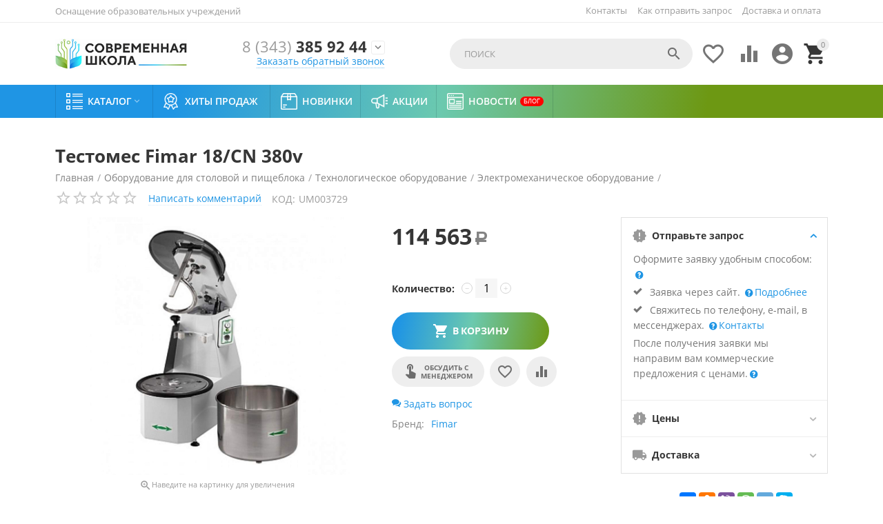

--- FILE ---
content_type: text/html; charset=utf-8
request_url: https://shkola-ekb.ru/oborudovanie-dlya-stolovoy-i-pischebloka/tehnologicheskoe-oborudovanie/elektromehanicheskoe-oborudovanie/testomesy-i-miksery/testomes-fimar-18-cn-380v/
body_size: 37573
content:

<!DOCTYPE html>
<html 
 lang="ru" dir="ltr">
<head>
<title>Тестомес Fimar 18/CN 380v для оснащения школ и детских садов заказать в Екатеринбурге и Тюмени</title>

    <base href="https://shkola-ekb.ru/"/>
    <meta http-equiv="Content-Type" content="text/html; charset=utf-8"
          data-ca-mode=""/>
    <meta name="viewport" content="initial-scale=1.0, user-scalable=yes, width=device-width"/>

    <meta name="description"
          content="Тестомес Fimar 18/CN 380v. Оснащаем школы и детские сады в Екатеринбурге и Тюмени. Обслуживаем и ремонтируем. Работаем в областях. Доставляем по всей России."/>



    <meta name="keywords" content=""/>


    <meta name="format-detection" content="telephone=no">


            <link rel="canonical" href="https://shkola-ekb.ru/oborudovanie-dlya-stolovoy-i-pischebloka/tehnologicheskoe-oborudovanie/elektromehanicheskoe-oborudovanie/testomesy-i-miksery/testomes-fimar-18-cn-380v/" />
            



    <!-- Inline script moved to the bottom of the page -->
<meta property="og:type" content="website" />
<meta property="og:locale" content="ru_RU" />
<meta property="og:title" content="Тестомес Fimar 18/CN 380v для оснащения школ и детских садов заказать в Екатеринбурге и Тюмени" />
<meta property="og:description" content="Тестомес Fimar 18/CN 380v. Оснащаем школы и детские сады в Екатеринбурге и Тюмени. Обслуживаем и ремонтируем. Работаем в областях. Доставляем по всей России." />
<meta property="og:url" content="https://shkola-ekb.ru/oborudovanie-dlya-stolovoy-i-pischebloka/tehnologicheskoe-oborudovanie/elektromehanicheskoe-oborudovanie/testomesy-i-miksery/testomes-fimar-18-cn-380v/" />
    <meta property="og:image" content="https://shkola-ekb.ru/images/detailed/8/testomes-fimar-18cn-380v.jpg" />

<!-- Yandex.Metrika counter -->
<script type="text/javascript" >
   (function(m,e,t,r,i,k,a){m[i]=m[i]||function(){(m[i].a=m[i].a||[]).push(arguments)};
   m[i].l=1*new Date();k=e.createElement(t),a=e.getElementsByTagName(t)[0],k.async=1,k.src=r,a.parentNode.insertBefore(k,a)})
   (window, document, "script", "https://mc.yandex.ru/metrika/tag.js", "ym");

   ym(88827982, "init", {
        clickmap:true,
        trackLinks:true,
        accurateTrackBounce:true,
        webvisor:true
   });
</script>
<noscript><div><img src="https://mc.yandex.ru/watch/88827982" style="position:absolute; left:-9999px;" alt="" /></div></noscript>
<!-- /Yandex.Metrika counter -->
<!-- Global site tag (gtag.js) - Google Analytics -->
<script async src="https://www.googletagmanager.com/gtag/js?id=G-HZJTP3LFW2"></script>
<script>
  window.dataLayer = window.dataLayer || [];
  function gtag(){dataLayer.push(arguments);}
  gtag('js', new Date());

  gtag('config', 'G-HZJTP3LFW2');
</script>


    <link href="https://shkola-ekb.ru/images/logos/1/favicon.png" rel="shortcut icon" type="image/png" />


<link type="text/css" rel="stylesheet" href="https://shkola-ekb.ru/var/cache/misc/assets/design/themes/abt__youpitheme/css/standalone.a9bc2e93ca0bb36e80b4ebd49f5c17dc1659370586.css" />



</head>

<body>
    
        
        <div class="ty-tygh   bp-tygh-container" id="tygh_container">

        <div id="ajax_overlay" class="ty-ajax-overlay"></div>
<div id="ajax_loading_box" class="ty-ajax-loading-box"></div>

        <div class="cm-notification-container notification-container">
</div>

        <div class="ty-helper-container " id="tygh_main_container">
            
                 
                
<div class="tygh-top-panel clearfix">
    <div class="container-fluid  top-grid">
    										
	            <div class="container-fluid-row container-fluid-row-full-width ypi-top-panel">
<div class="row-fluid ">    	<div class="span16 ">
	                <div class="row-fluid ">    	<div class="span5 ypi-title-to-sore">
	                <div class="ty-wysiwyg-content"  data-ca-live-editor-object-id="0" data-ca-live-editor-object-type=""><p style="font-size: 13px;">Оснащение образовательных учреждений</p></div>
            </div>


											
	        
    	<div class="span11 ypi-top-links">
	                <div class="top-menu-text-links hidden-phone ty-float-right">
        
    

        <div class="ty-text-links-wrapper">
        <span id="sw_text_links_268" class="ty-text-links-btn cm-combination visible-phone">
            <i class="ty-icon-short-list"></i>
            <i class="ty-icon-down-micro ty-text-links-btn__arrow"></i>
        </span>
    
        <ul id="text_links_268" class="ty-text-links cm-popup-box ty-text-links_show_inline">
                            <li class="ty-text-links__item ty-level-0">
                    <a class="ty-text-links__a" href="https://shkola-ekb.ru/zayavki-na-sayte/">Как отправить запрос</a> 
                                    </li>
                            <li class="ty-text-links__item ty-level-0 ty-quick-menu__delivery">
                    <a class="ty-text-links__a" href="https://shkola-ekb.ru/dostavka-i-oplata/">Доставка и оплата</a> 
                                    </li>
                    </ul>

        </div>
    
            </div><div class="top-menu-text-links ty-float-right">
        


    
        <ul id="text_links_1825" class="ty-text-links">
                            <li class="ty-text-links__item ty-level-0">
                    <a class="ty-text-links__a" href="https://shkola-ekb.ru/kontakty/">Контакты</a> 
                                    </li>
                    </ul>

    
            </div>
            </div>
</div>
            </div>
</div>
    </div>
											
	            <div class="container-fluid-row ypi-logo">
<div class="row-fluid ">    	<div class="span3 ypi-logo">
	                <div class="mfixed-button hidden ">
        <div class="ty-wysiwyg-content"  data-ca-live-editor-object-id="0" data-ca-live-editor-object-type=""><div class="ypi-menu__fixed-button"><i class="material-icons md-48 md-dark">more_horiz</i></div></div>
            </div><div class="ty-logo-container">
    
            <a href="https://shkola-ekb.ru/" title="">
        <img class="ty-pict  ty-logo-container__image cm-image" id="det_img_473492428"  src="https://shkola-ekb.ru/images/logos/1/logo1.jpg"  width="264" height="60" alt="" title=""/>


    
            </a>
    </div>
            </div>

    
											
	            
    	<div class="span4 phone-links-wrap">
	                <div class="ty-wysiwyg-content"  data-ca-live-editor-object-id="0" data-ca-live-editor-object-type=""><div class="ypi-cr-phone-number">
		    <div class="ypi-cr-phone">
			    <div class="ypi-cr-box">
		            <a href="tel:+73433859244" class="t-phone" rel="nofollow" title=""><span>8 (343)</span> 385 92 44</a>
			    </div>
		        <a href="javascript:void(0)" onclick="$('.ypi-cr-phone').next().toggleClass('hidden');" rel="nofollow"><i class="material-icons">&#xE313;</i></a>
		        <div class="aditional-links hidden-phone">
		        		            		            		            

    
    

<a id="opener_call_request_block271" class="cm-dialog-opener cm-dialog-auto-size " href="https://shkola-ekb.ru/index.php?dispatch=call_requests.request&amp;obj_prefix=block&amp;obj_id=271" data-ca-target-id="content_call_request_block271"  data-ca-dialog-title="Заказать звонок" title="Заказать обратный звонок" rel="nofollow"><span >Заказать обратный звонок</span></a>

<div class="hidden" id="content_call_request_block271" title="Заказать обратный звонок">
    
</div>

		        		        <a href="https://shkola-ekb.ru/kontakty/" class="l-contacts hidden-tablet hidden-desktop" rel="nofollow">Все контакты</a>
		        </div>
		    </div>
		    <div class="ypi-cr-link pop-up-box hidden">
		    	<a href="javascript:void(0)" class="closer" onclick="$('.ypi-cr-phone').next().addClass('hidden');"><i class="material-icons">close</i></a>
		        <div class="ty-cr-work">Екатеринбург</div>
			    	<a href="tel:+73433859244" class="n-phone" rel="nofollow" title=""><span>8 (343) 385 92 44 (вн. 107)</span></a><br>
<a href="tel:+73433859244" class="n-phone" rel="nofollow" title=""><span>8 (343) 385 92 44 (вн. 108)</span></a><br>
<a href="tel:+73433859244" class="n-phone" rel="nofollow" title=""><span>8 (343) 385 92 44 (вн. 110)</span></a><br><hr>
<div class="ty-cr-work">Тюмень</div>
<a href="tel:+79221898644" class="n-phone" rel="nofollow" title=""><span>8 922 189 86 44</span></a><br>
		            <div class="visible-phone">
		            <a href="https://shkola-ekb.ru/kontakty/" class="l-contacts" rel="nofollow" title="">Все контакты</a>
		            </div>
		    </div>
		</div></div>
            </div>

    
											
	            
    	<div class="span8 ypi-cart-user-wrap">
	                <div class="ypi-mini-cart ty-float-right">
        
    <div class="ty-dropdown-box" id="cart_status_272">
        <div id="sw_dropdown_272" class="ty-dropdown-box__title cm-combination">
            
                                		<span class="ty-minicart-count ty-hand empty">0</span>
                    <i class="material-icons md-36 empty">&#xE547;</i>
                            

        </div>
        <div id="dropdown_272" class="cm-popup-box ty-dropdown-box__content hidden">
            
                <div class="cm-cart-content cm-cart-content-thumb cm-cart-content-delete">
                        <div class="ty-cart-items">
                                                            <div class="ty-cart-items__empty ty-center">Корзина пуста</div>
                                                    </div>

                                                <div class="cm-cart-buttons ty-cart-content__buttons buttons-container hidden">
                            <div class="ty-float-left">
                                <a href="https://shkola-ekb.ru/cart/" rel="nofollow" class="ty-btn ty-btn__secondary">Корзина</a>
                            </div>
                                                        <div class="ty-float-right">
                                            
 

    <a href="https://shkola-ekb.ru/checkout/"  class="ty-btn ty-btn__primary " ><span>Отправить запрос</span></a>


                            </div>
                                                    </div>
                        
                </div>
            

        </div>
    <!--cart_status_272--></div>



            </div><div class="ty-dropdown-box  ypi-mini-user ty-float-right">
        <div id="sw_dropdown_273" class="ty-dropdown-box__title cm-combination unlogged">
            
                                <div class="cm-tooltip ty-account-info__title" title="Учетная запись">
        <i class="material-icons md-36">&#xE853;</i>
    </div>

                        

        </div>
        <div id="dropdown_273" class="cm-popup-box ty-dropdown-box__content hidden">
            

<div id="account_info_273">
        <ul class="ty-account-info">
        
                        <li class="ty-account-info__item ty-dropdown-box__item"><a class="ty-account-info__a underlined" href="https://shkola-ekb.ru/orders/" rel="nofollow">Запросы</a></li>
                                            <li class="ty-account-info__item ty-dropdown-box__item"><a class="ty-account-info__a underlined" href="https://shkola-ekb.ru/compare/" rel="nofollow">Список сравнения</a></li>
                    
<li class="ty-account-info__item ty-dropdown-box__item"><a class="ty-account-info__a" href="https://shkola-ekb.ru/wishlist/" rel="nofollow">Отложенные товары</a></li>
    </ul>

            <div class="ty-account-info__orders updates-wrapper track-orders" id="track_orders_block_273">
            <form action="https://shkola-ekb.ru/" method="POST" class="cm-ajax cm-post cm-ajax-full-render" name="track_order_quick">
                <input type="hidden" name="result_ids" value="track_orders_block_*" />
                <input type="hidden" name="return_url" value="index.php?dispatch=products.view&amp;product_id=3156" />

                <div class="ty-account-info__orders-txt">Отслеживание заказа</div>

                <div class="ty-account-info__orders-input ty-control-group ty-input-append">
                    <label for="track_order_item273" class="cm-required hidden">Отслеживание заказа</label>
                    <input type="text" size="20" class="ty-input-text cm-hint" id="track_order_item273" name="track_data" value="Номер заказа/E-mail" />
                    <button title="Выполнить" class="ty-btn-go" type="submit"><i class="ty-btn-go__icon ty-icon-right-dir"></i></button>
<input type="hidden" name="dispatch" value="orders.track_request" />
                    
                </div>
            <input type="hidden" name="security_hash" class="cm-no-hide-input" value="c0d8f4eebf0b29a2033c516173b815d6" /></form>
        <!--track_orders_block_273--></div>
    
    <div class="ty-account-info__buttons buttons-container">
                    <a href="https://shkola-ekb.ru/login/?return_url=index.php%3Fdispatch%3Dproducts.view%26product_id%3D3156"  data-ca-target-id="login_block273" class="cm-dialog-opener cm-dialog-auto-size ty-btn ty-btn__secondary" rel="nofollow">Войти</a><a href="https://shkola-ekb.ru/profiles-add/" rel="nofollow" class="ty-btn ty-btn__primary">Регистрация</a>

            <div  id="login_block273" class="hidden" title="Войти">
                <div class="ty-login-popup">
                    


    <div id="popup273_login_popup_form_container">
            <form name="popup273_form" action="https://shkola-ekb.ru/" method="post" class="cm-ajax cm-ajax-full-render">
                    <input type="hidden" name="result_ids" value="popup273_login_popup_form_container" />
            <input type="hidden" name="login_block_id" value="popup273" />
            <input type="hidden" name="quick_login" value="1" />
        
        <input type="hidden" name="return_url" value="index.php?dispatch=products.view&amp;product_id=3156" />
        <input type="hidden" name="redirect_url" value="index.php?dispatch=products.view&amp;product_id=3156" />

        
        <div class="ty-control-group">
            <label for="login_popup273" class="ty-login__filed-label ty-control-group__label cm-required cm-trim cm-email">E-mail</label>
            <input type="text" id="login_popup273" name="user_login" size="30" value="" class="ty-login__input cm-focus" />
        </div>

        <div class="ty-control-group ty-password-forgot">
            <label for="psw_popup273" class="ty-login__filed-label ty-control-group__label ty-password-forgot__label cm-required">Пароль</label><a href="https://shkola-ekb.ru/index.php?dispatch=auth.recover_password" class="ty-password-forgot__a"  tabindex="5">Забыли пароль?</a>
            <input type="password" id="psw_popup273" name="password" size="30" value="" class="ty-login__input" maxlength="32" />
        </div>

                    
            <div class="ty-login-reglink ty-center">
                <a class="ty-login-reglink__a" href="https://shkola-ekb.ru/profiles-add/" rel="nofollow">Создать учетную запись</a>
            </div>
        
        

        
        
            <div class="buttons-container clearfix">
                <div class="ty-float-right">
                        
 
    <button  class="ty-btn__login ty-btn__secondary ty-btn" type="submit" name="dispatch[auth.login]" ><span>Войти</span></button>


                </div>
                <div class="ty-login__remember-me">
                    <label for="remember_me_popup273" class="ty-login__remember-me-label"><input class="checkbox" type="checkbox" name="remember_me" id="remember_me_popup273" value="Y" />Запомнить</label>
                </div>
            </div>
        

    <input type="hidden" name="security_hash" class="cm-no-hide-input" value="c0d8f4eebf0b29a2033c516173b815d6" /></form>

    <!--popup273_login_popup_form_container--></div>

                </div>
            </div>
            </div>
<!--account_info_273--></div>

        </div>
    </div><div class=" ty-float-right">
        
        <div id="abt__youpitheme_wishlist_count">
        <a class="cm-tooltip ty-wishlist__a " href="https://shkola-ekb.ru/wishlist/" rel="nofollow" title="Просмотреть список отложенных товаров"><i class="material-icons md-36 md-dark">&#xE87E;</i></a>
        <!--abt__youpitheme_wishlist_count--></div>

    <div id="abt__youpitheme_compare_count">
                <a class="cm-tooltip ty-compare__a " href="https://shkola-ekb.ru/compare/" rel="nofollow" title="Сравнение характеристик"><i class="material-icons md-36 md-dark">&#xe01d;</i></a>
        <!--abt__youpitheme_compare_count--></div>

            </div><div class="ypi-search ty-float-right">
        <div class="ty-search-block">
    <form action="https://shkola-ekb.ru/" name="search_form" method="get">
        <input type="hidden" name="match" value="all" />
        <input type="hidden" name="subcats" value="Y" />
        <input type="hidden" name="pcode_from_q" value="Y" />
        <input type="hidden" name="pshort" value="Y" />
        <input type="hidden" name="pfull" value="Y" />
        <input type="hidden" name="pname" value="Y" />
        <input type="hidden" name="pkeywords" value="Y" />
        <input type="hidden" name="search_performed" value="Y" />

        


        <input type="text" name="q" value="" id="search_input" title="Поиск" class="ty-search-block__input cm-hint" /><button title="Найти" class="ty-search-magnifier" type="submit"><i class="material-icons md-24 md-dark">&#xE8B6;</i></button>
<input type="hidden" name="dispatch" value="products.search" />
        
    <input type="hidden" name="security_hash" class="cm-no-hide-input" value="c0d8f4eebf0b29a2033c516173b815d6" /></form>
</div>


            </div>
            </div>
</div>
    </div>
	
</div>
</div>

<div class="tygh-header clearfix">
    <div class="container-fluid  header-grid">
    										
	            <div class="container-fluid-row container-fluid-row-full-width top-menu-grid">
<div class="row-fluid ">    	<div class="span16 ">
	                <div class="top-menu ">
        

<div class="abt_up-menu   extended"><div class="ty-menu__wrapper"><ul class="ty-menu__items cm-responsive-menu"><li class="ty-menu__item ty-menu__menu-btn visible-phone"><a class="ty-menu__item-link"><i class="material-icons">&#xE5D2;</i><span>Меню <i class="material-icons">&#xE5CF;</i></span></a></li><li class="ty-menu__item cm-menu-item-responsive" data-subitems-count="8" data-settings-cols="4"><a class="ty-menu__item-toggle visible-phone cm-responsive-menu-toggle"><i class="ty-menu__icon-open material-icons">&#xE145;</i><i class="ty-menu__icon-hide material-icons">&#xE15B;</i></a><a  class="ty-menu__item-link a-first-lvl"><span class="item-with-icon"><img class="ty-pict  mwi-img cm-image"   src="[data-uri]" data-src="https://shkola-ekb.ru/images/abt__yt_mwi__icon/1/katalog64.png"  alt="" title=""/>

<bdi >Каталог<i class="icon-down-dir material-icons">&#xE5CF;</i></bdi></span></a><div class="ty-menu__submenu" id="topmenu_70_182">    <ul class="ty-menu__submenu-items lot-children cm-responsive-menu-submenu" style="min-height: 400px">
        
            <li class="ty-menu__submenu-col" style="width: 25%"><div class="ty-top-mine__submenu-col" data-elem-index="0"><div class="ty-menu__submenu-item-header"><a href="https://shkola-ekb.ru/osnaschenie-shkol/" class="ty-menu__submenu-link"><bdi>Оснащение школ</bdi></a></div><a class="ty-menu__item-toggle visible-phone cm-responsive-menu-toggle"><i class="ty-menu__icon-open material-icons">&#xE145;</i><i class="ty-menu__icon-hide material-icons">&#xE15B;</i></a><div class="ty-menu__submenu"><div class="ty-menu__submenu-list hiddenCol cm-responsive-menu-submenu" style="height: 420px"><div class="ty-menu__submenu-item"><a href="https://shkola-ekb.ru/osnaschenie-shkol/mebel-dlya-shkol/" class="ty-menu__submenu-link"><bdi>Мебель для школ</bdi></a></div><div class="ty-menu__submenu-item"><a href="https://shkola-ekb.ru/osnaschenie-shkol/kabinet-biologii/" class="ty-menu__submenu-link"><bdi>Кабинет биологии</bdi></a></div><div class="ty-menu__submenu-item"><a href="https://shkola-ekb.ru/osnaschenie-shkol/kabinet-fiziki/" class="ty-menu__submenu-link"><bdi>Кабинет физики</bdi></a></div><div class="ty-menu__submenu-item"><a href="https://shkola-ekb.ru/osnaschenie-shkol/kabinet-himii/" class="ty-menu__submenu-link"><bdi>Кабинет химии</bdi></a></div><div class="ty-menu__submenu-item"><a href="https://shkola-ekb.ru/osnaschenie-shkol/kabinet-matematiki/" class="ty-menu__submenu-link"><bdi>Кабинет математики</bdi></a></div><div class="ty-menu__submenu-item"><a href="https://shkola-ekb.ru/osnaschenie-shkol/kabinet-muzyki/" class="ty-menu__submenu-link"><bdi>Кабинет музыки</bdi></a></div><div class="ty-menu__submenu-item"><a href="https://shkola-ekb.ru/osnaschenie-shkol/kabinet-astronomii/" class="ty-menu__submenu-link"><bdi>Кабинет астрономии</bdi></a></div><div class="ty-menu__submenu-item"><a href="https://shkola-ekb.ru/osnaschenie-shkol/kabinet-obzh-i-nvp/" class="ty-menu__submenu-link"><bdi>Кабинет ОБЖ и НВП</bdi></a></div><div class="ty-menu__submenu-item"><a href="https://shkola-ekb.ru/osnaschenie-shkol/kabinet-russkogo-yazyka-i-literatury/" class="ty-menu__submenu-link"><bdi>Кабинет русского языка и литературы</bdi></a></div><div class="ty-menu__submenu-item"><a href="https://shkola-ekb.ru/osnaschenie-shkol/kabinet-chercheniya-i-izo/" class="ty-menu__submenu-link"><bdi>Кабинет черчения и ИЗО</bdi></a></div><div class="ty-menu__submenu-item"><a href="https://shkola-ekb.ru/osnaschenie-shkol/kabinet-tehnologii-malchiki/" class="ty-menu__submenu-link"><bdi>Кабинет технологии (мальчики)</bdi></a></div><div class="ty-menu__submenu-item"><a href="https://shkola-ekb.ru/osnaschenie-shkol/kabinet-tehnologii-devochki/" class="ty-menu__submenu-link"><bdi>Кабинет технологии (девочки)</bdi></a></div><div class="ty-menu__submenu-item"><a href="https://shkola-ekb.ru/osnaschenie-shkol/kabinet-geografii/" class="ty-menu__submenu-link"><bdi>Кабинет географии</bdi></a></div><div class="ty-menu__submenu-item"><a href="https://shkola-ekb.ru/osnaschenie-shkol/kabinet-istorii-i-obschestvoznaniya/" class="ty-menu__submenu-link"><bdi>Кабинет истории и обществознания</bdi></a></div><div class="ty-menu__submenu-item"><a href="https://shkola-ekb.ru/osnaschenie-shkol/kabinet-inostrannogo-yazyka/" class="ty-menu__submenu-link"><bdi>Кабинет иностранного языка</bdi></a></div><div class="ty-menu__submenu-item"><a href="https://shkola-ekb.ru/osnaschenie-shkol/kabinet-nachalnoy-shkoly/" class="ty-menu__submenu-link"><bdi>Кабинет начальной школы</bdi></a></div><div class="ty-menu__submenu-item"><a href="https://shkola-ekb.ru/osnaschenie-shkol/kabinet-informatiki/" class="ty-menu__submenu-link"><bdi>Кабинет информатики</bdi></a></div><div class="ty-menu__submenu-item"><a href="https://shkola-ekb.ru/osnaschenie-shkol/kompyuternoe-oborudovanie-elektronika/" class="ty-menu__submenu-link"><bdi>Компьютерное оборудование, электроника</bdi></a></div><div class="ty-menu__submenu-item"><a href="https://shkola-ekb.ru/osnaschenie-shkol/markernye-i-melovye-doski/" class="ty-menu__submenu-link"><bdi>Маркерные и меловые доски</bdi></a></div><div class="ty-menu__submenu-item"><a href="https://shkola-ekb.ru/osnaschenie-shkol/aktovyy-zal/" class="ty-menu__submenu-link"><bdi>Актовый зал</bdi></a></div><div class="ty-menu__submenu-item"><a href="https://shkola-ekb.ru/osnaschenie-shkol/garderob-razdevalka/" class="ty-menu__submenu-link"><bdi>Гардероб, раздевалка</bdi></a></div><div class="ty-menu__submenu-item"><a href="https://shkola-ekb.ru/osnaschenie-shkol/stolovaya-i-pischeblok/" class="ty-menu__submenu-link"><bdi>Столовая и пищеблок</bdi></a></div><div class="ty-menu__submenu-item"><a href="https://shkola-ekb.ru/osnaschenie-shkol/sportzal/" class="ty-menu__submenu-link"><bdi>Спортзал</bdi></a></div><div class="ty-menu__submenu-item"><a href="https://shkola-ekb.ru/osnaschenie-shkol/kabinet-logopeda/" class="ty-menu__submenu-link"><bdi>Кабинет логопеда</bdi></a></div><div class="ty-menu__submenu-item"><a href="https://shkola-ekb.ru/osnaschenie-shkol/kabinet-psihologa/" class="ty-menu__submenu-link"><bdi>Кабинет психолога</bdi></a></div><div class="ty-menu__submenu-item"><a href="https://shkola-ekb.ru/osnaschenie-shkol/stendy/" class="ty-menu__submenu-link"><bdi>Стенды</bdi></a></div><div class="ty-menu__submenu-item"><a href="https://shkola-ekb.ru/osnaschenie-shkol/distancionnoe-obuchenie/" class="ty-menu__submenu-link"><bdi>Дистанционное обучение</bdi></a></div><div class="ty-menu__submenu-item"><a href="https://shkola-ekb.ru/osnaschenie-shkol/dopolnitelnoe-obrazovanie/" class="ty-menu__submenu-link"><bdi>Дополнительное образование</bdi></a></div><div class="ty-menu__submenu-item"><a href="https://shkola-ekb.ru/osnaschenie-shkol/inklyuzivnoe-korrekcionnoe-oborudovanie/" class="ty-menu__submenu-link"><bdi>Инклюзивное, коррекционное оборудование</bdi></a></div><div class="ty-menu__submenu-item"><a href="https://shkola-ekb.ru/osnaschenie-shkol/kabinet-pdd/" class="ty-menu__submenu-link"><bdi>Кабинет ПДД</bdi></a></div><div class="ty-menu__submenu-item"><a href="https://shkola-ekb.ru/osnaschenie-shkol/oborudovanie-dlya-provedeniya-ege-oge-i-gia/" class="ty-menu__submenu-link"><bdi>Оборудование для проведения ЕГЭ, ОГЭ и ГИА</bdi></a></div><div class="ty-menu__submenu-item"><a href="https://shkola-ekb.ru/osnaschenie-shkol/elektronnoe-obrazovanie/" class="ty-menu__submenu-link"><bdi>Электронное образование</bdi></a></div><div class="ty-menu__submenu-item"><a href="https://shkola-ekb.ru/osnaschenie-shkol/biblioteka/" class="ty-menu__submenu-link"><bdi>Библиотека</bdi></a></div>
</div><span class="link-more"><span>Еще</span><i class="material-icons">&#xE5DB;</i></span></div></div><div class="ty-top-mine__submenu-col" data-elem-index="1"><div class="ty-menu__submenu-item-header"><a href="https://shkola-ekb.ru/federalnye-proekty/" class="ty-menu__submenu-link"><bdi>Федеральные проекты</bdi></a></div><a class="ty-menu__item-toggle visible-phone cm-responsive-menu-toggle"><i class="ty-menu__icon-open material-icons">&#xE145;</i><i class="ty-menu__icon-hide material-icons">&#xE15B;</i></a><div class="ty-menu__submenu"><div class="ty-menu__submenu-list cm-responsive-menu-submenu"><div class="ty-menu__submenu-item"><a href="https://shkola-ekb.ru/federalnye-proekty/sovremennaya-shkola/" class="ty-menu__submenu-link"><bdi>Современная школа</bdi></a></div><div class="ty-menu__submenu-item"><a href="https://shkola-ekb.ru/federalnye-proekty/uspeh-kazhdogo-rebenka/" class="ty-menu__submenu-link"><bdi>Успех каждого ребенка</bdi></a></div><div class="ty-menu__submenu-item"><a href="https://shkola-ekb.ru/federalnye-proekty/cifrovaya-obrazovatelnaya-sreda/" class="ty-menu__submenu-link"><bdi>Цифровая образовательная среда</bdi></a></div><div class="ty-menu__submenu-item"><a href="https://shkola-ekb.ru/federalnye-proekty/tochka-rosta/" class="ty-menu__submenu-link"><bdi>Точка роста</bdi></a></div>
</div></div></div></li><li class="ty-menu__submenu-col" style="width: 25%"><div class="ty-top-mine__submenu-col" data-elem-index="2"><div class="ty-menu__submenu-item-header"><a href="https://shkola-ekb.ru/osnaschenie-detskih-sadov/" class="ty-menu__submenu-link"><bdi>Оснащение детских садов</bdi></a></div><a class="ty-menu__item-toggle visible-phone cm-responsive-menu-toggle"><i class="ty-menu__icon-open material-icons">&#xE145;</i><i class="ty-menu__icon-hide material-icons">&#xE15B;</i></a><div class="ty-menu__submenu"><div class="ty-menu__submenu-list cm-responsive-menu-submenu"><div class="ty-menu__submenu-item"><a href="https://shkola-ekb.ru/osnaschenie-detskih-sadov/mebel/" class="ty-menu__submenu-link"><bdi>Мебель</bdi></a></div><div class="ty-menu__submenu-item"><a href="https://shkola-ekb.ru/osnaschenie-detskih-sadov/kompyuternoe-interaktivnoe-oborudovanie/" class="ty-menu__submenu-link"><bdi>Компьютерное, интерактивное оборудование</bdi></a></div><div class="ty-menu__submenu-item"><a href="https://shkola-ekb.ru/osnaschenie-detskih-sadov/doshkolnoe-obrazovanie/" class="ty-menu__submenu-link"><bdi>Дошкольное образование</bdi></a></div><div class="ty-menu__submenu-item"><a href="https://shkola-ekb.ru/osnaschenie-detskih-sadov/osnaschenie-muzykalnogo-zala/" class="ty-menu__submenu-link"><bdi>Оснащение музыкального зала</bdi></a></div><div class="ty-menu__submenu-item"><a href="https://shkola-ekb.ru/osnaschenie-detskih-sadov/logoped-v-detskom-sadu/" class="ty-menu__submenu-link"><bdi>Логопед в детском саду</bdi></a></div><div class="ty-menu__submenu-item"><a href="https://shkola-ekb.ru/osnaschenie-detskih-sadov/psiholog-v-detskom-sadu/" class="ty-menu__submenu-link"><bdi>Психолог в детском саду</bdi></a></div><div class="ty-menu__submenu-item"><a href="https://shkola-ekb.ru/osnaschenie-detskih-sadov/sensornaya-komnata-dlya-detskogo-sada/" class="ty-menu__submenu-link"><bdi>Сенсорная комната для детского сада</bdi></a></div><div class="ty-menu__submenu-item"><a href="https://shkola-ekb.ru/osnaschenie-detskih-sadov/sportivnoe-oborudovanie-dlya-detskogo-sada/" class="ty-menu__submenu-link"><bdi>Спортивное оборудование для детского сада</bdi></a></div><div class="ty-menu__submenu-item"><a href="https://shkola-ekb.ru/osnaschenie-detskih-sadov/didakticheskie-posobiya-i-materialy/" class="ty-menu__submenu-link"><bdi>Дидактические пособия и материалы</bdi></a></div><div class="ty-menu__submenu-item"><a href="https://shkola-ekb.ru/osnaschenie-detskih-sadov/konstruktory-i-modelirovanie/" class="ty-menu__submenu-link"><bdi>Конструкторы и моделирование</bdi></a></div><div class="ty-menu__submenu-item"><a href="https://shkola-ekb.ru/osnaschenie-detskih-sadov/tvorcheskaya-deyatelnost/" class="ty-menu__submenu-link"><bdi>Творческая деятельность</bdi></a></div><div class="ty-menu__submenu-item"><a href="https://shkola-ekb.ru/osnaschenie-detskih-sadov/oborudovanie-dlya-detey-s-ovz/" class="ty-menu__submenu-link"><bdi>Оборудование для детей с ОВЗ</bdi></a></div>
</div></div></div><div class="ty-top-mine__submenu-col" data-elem-index="3"><div class="ty-menu__submenu-item-header"><a href="https://shkola-ekb.ru/vysshee-i-specialnoe-obrazovanie/" class="ty-menu__submenu-link"><bdi>Высшее и специальное образование</bdi></a></div><a class="ty-menu__item-toggle visible-phone cm-responsive-menu-toggle"><i class="ty-menu__icon-open material-icons">&#xE145;</i><i class="ty-menu__icon-hide material-icons">&#xE15B;</i></a><div class="ty-menu__submenu"><div class="ty-menu__submenu-list cm-responsive-menu-submenu"><div class="ty-menu__submenu-item"><a href="https://shkola-ekb.ru/vysshee-i-specialnoe-obrazovanie/avtomatizaciya-mehatronika-robototehnika/" class="ty-menu__submenu-link"><bdi>Автоматизация, мехатроника, робототехника</bdi></a></div><div class="ty-menu__submenu-item"><a href="https://shkola-ekb.ru/vysshee-i-specialnoe-obrazovanie/glonass/" class="ty-menu__submenu-link"><bdi>ГЛОНАСС</bdi></a></div><div class="ty-menu__submenu-item"><a href="https://shkola-ekb.ru/vysshee-i-specialnoe-obrazovanie/medicina/" class="ty-menu__submenu-link"><bdi>Медицина</bdi></a></div><div class="ty-menu__submenu-item"><a href="https://shkola-ekb.ru/vysshee-i-specialnoe-obrazovanie/proftrenazhery/" class="ty-menu__submenu-link"><bdi>Профтренажеры</bdi></a></div><div class="ty-menu__submenu-item"><a href="https://shkola-ekb.ru/vysshee-i-specialnoe-obrazovanie/silovaya-elektronika/" class="ty-menu__submenu-link"><bdi>Силовая электроника</bdi></a></div><div class="ty-menu__submenu-item"><a href="https://shkola-ekb.ru/vysshee-i-specialnoe-obrazovanie/trenazhernye-kompleksy/" class="ty-menu__submenu-link"><bdi>Тренажёрные комплексы</bdi></a></div><div class="ty-menu__submenu-item"><a href="https://shkola-ekb.ru/vysshee-i-specialnoe-obrazovanie/uchebno-laboratornoe-oborudovanie/" class="ty-menu__submenu-link"><bdi>Учебно-лабораторное оборудование</bdi></a></div><div class="ty-menu__submenu-item"><a href="https://shkola-ekb.ru/vysshee-i-specialnoe-obrazovanie/eksperimentalnye-stendy/" class="ty-menu__submenu-link"><bdi>Экспериментальные стенды</bdi></a></div><div class="ty-menu__submenu-item"><a href="https://shkola-ekb.ru/vysshee-i-specialnoe-obrazovanie/elektricheskie-mashiny-elektroprivod/" class="ty-menu__submenu-link"><bdi>Электрические машины, электропривод</bdi></a></div><div class="ty-menu__submenu-item"><a href="https://shkola-ekb.ru/vysshee-i-specialnoe-obrazovanie/elektronika-i-elektrotehnika/" class="ty-menu__submenu-link"><bdi>Электроника и электротехника</bdi></a></div><div class="ty-menu__submenu-item"><a href="https://shkola-ekb.ru/vysshee-i-specialnoe-obrazovanie/interaktivnoe-oborudovanie/" class="ty-menu__submenu-link"><bdi>Интерактивное оборудование</bdi></a></div>
</div></div></div></li><li class="ty-menu__submenu-col" style="width: 25%"><div class="ty-top-mine__submenu-col" data-elem-index="4"><div class="ty-menu__submenu-item-header"><a href="https://shkola-ekb.ru/oborudovanie-dlya-stolovoy-i-pischebloka/" class="ty-menu__submenu-link"><bdi>Оборудование для столовой и пищеблока</bdi></a></div><a class="ty-menu__item-toggle visible-phone cm-responsive-menu-toggle"><i class="ty-menu__icon-open material-icons">&#xE145;</i><i class="ty-menu__icon-hide material-icons">&#xE15B;</i></a><div class="ty-menu__submenu"><div class="ty-menu__submenu-list cm-responsive-menu-submenu"><div class="ty-menu__submenu-item"><a href="https://shkola-ekb.ru/oborudovanie-dlya-stolovoy-i-pischebloka/avtomatizaciya-torgovli/" class="ty-menu__submenu-link"><bdi>Автоматизация торговли</bdi></a></div><div class="ty-menu__submenu-item"><a href="https://shkola-ekb.ru/oborudovanie-dlya-stolovoy-i-pischebloka/stellazhnoe-oborudovanie/" class="ty-menu__submenu-link"><bdi>Стеллажное оборудование</bdi></a></div><div class="ty-menu__submenu-item"><a href="https://shkola-ekb.ru/oborudovanie-dlya-stolovoy-i-pischebloka/torgovoe-oborudovanie/" class="ty-menu__submenu-link"><bdi>Торговое оборудование</bdi></a></div><div class="ty-menu__submenu-item"><a href="https://shkola-ekb.ru/oborudovanie-dlya-stolovoy-i-pischebloka/holodilnoe-oborudovanie/" class="ty-menu__submenu-link"><bdi>Холодильное оборудование</bdi></a></div><div class="ty-menu__submenu-item"><a href="https://shkola-ekb.ru/oborudovanie-dlya-stolovoy-i-pischebloka/tehnologicheskoe-oborudovanie/" class="ty-menu__submenu-link"><bdi>Технологическое оборудование</bdi></a></div>
</div></div></div><div class="ty-top-mine__submenu-col" data-elem-index="5"><div class="ty-menu__submenu-item-header"><a href="https://shkola-ekb.ru/bezopasnost/" class="ty-menu__submenu-link"><bdi>Безопасность</bdi></a></div><a class="ty-menu__item-toggle visible-phone cm-responsive-menu-toggle"><i class="ty-menu__icon-open material-icons">&#xE145;</i><i class="ty-menu__icon-hide material-icons">&#xE15B;</i></a><div class="ty-menu__submenu"><div class="ty-menu__submenu-list cm-responsive-menu-submenu"><div class="ty-menu__submenu-item"><a href="https://shkola-ekb.ru/bezopasnost/bloki-pitaniya/" class="ty-menu__submenu-link"><bdi>Блоки питания</bdi></a></div><div class="ty-menu__submenu-item"><a href="https://shkola-ekb.ru/bezopasnost/videoregistratory/" class="ty-menu__submenu-link"><bdi>Видеорегистраторы</bdi></a></div><div class="ty-menu__submenu-item"><a href="https://shkola-ekb.ru/bezopasnost/domofoniya/" class="ty-menu__submenu-link"><bdi>Домофония</bdi></a></div><div class="ty-menu__submenu-item"><a href="https://shkola-ekb.ru/bezopasnost/kabeli/" class="ty-menu__submenu-link"><bdi>Кабели</bdi></a></div><div class="ty-menu__submenu-item"><a href="https://shkola-ekb.ru/bezopasnost/kamery/" class="ty-menu__submenu-link"><bdi>Камеры</bdi></a></div><div class="ty-menu__submenu-item"><a href="https://shkola-ekb.ru/bezopasnost/kommutacionnoe-oborudovanie/" class="ty-menu__submenu-link"><bdi>Коммутационное оборудование</bdi></a></div><div class="ty-menu__submenu-item"><a href="https://shkola-ekb.ru/bezopasnost/komplekty/" class="ty-menu__submenu-link"><bdi>Комплекты</bdi></a></div><div class="ty-menu__submenu-item"><a href="https://shkola-ekb.ru/bezopasnost/mikrofony/" class="ty-menu__submenu-link"><bdi>Микрофоны</bdi></a></div><div class="ty-menu__submenu-item"><a href="https://shkola-ekb.ru/bezopasnost/monitory-dlya-nastroyki-kamer/" class="ty-menu__submenu-link"><bdi>Мониторы для настройки камер</bdi></a></div><div class="ty-menu__submenu-item"><a href="https://shkola-ekb.ru/bezopasnost/montazhnye-shkafy/" class="ty-menu__submenu-link"><bdi>Монтажные шкафы</bdi></a></div><div class="ty-menu__submenu-item"><a href="https://shkola-ekb.ru/bezopasnost/podaviteli-signala/" class="ty-menu__submenu-link"><bdi>Подавители сигнала</bdi></a></div><div class="ty-menu__submenu-item"><a href="https://shkola-ekb.ru/bezopasnost/signalizacii/" class="ty-menu__submenu-link"><bdi>Сигнализации</bdi></a></div>
</div></div></div></li><li class="ty-menu__submenu-col" style="width: 25%"><div class="ty-top-mine__submenu-col" data-elem-index="6"><div class="ty-menu__submenu-item-header"><a href="https://shkola-ekb.ru/profilaktika-covid-19/" class="ty-menu__submenu-link"><bdi>Профилактика Covid-19</bdi></a></div><a class="ty-menu__item-toggle visible-phone cm-responsive-menu-toggle"><i class="ty-menu__icon-open material-icons">&#xE145;</i><i class="ty-menu__icon-hide material-icons">&#xE15B;</i></a><div class="ty-menu__submenu"><div class="ty-menu__submenu-list cm-responsive-menu-submenu"><div class="ty-menu__submenu-item"><a href="https://shkola-ekb.ru/profilaktika-covid-19/kontrol-temperatury/" class="ty-menu__submenu-link"><bdi>Контроль температуры</bdi></a></div><div class="ty-menu__submenu-item"><a href="https://shkola-ekb.ru/profilaktika-covid-19/obezzarazhivanie-vozduha/" class="ty-menu__submenu-link"><bdi>Обеззараживание воздуха</bdi></a></div><div class="ty-menu__submenu-item"><a href="https://shkola-ekb.ru/profilaktika-covid-19/obrabotka-ruk/" class="ty-menu__submenu-link"><bdi>Обработка рук</bdi></a></div>
</div></div></div><div class="ty-top-mine__submenu-col" data-elem-index="7"><div class="ty-menu__submenu-item-header"><a href="https://shkola-ekb.ru/dostupnaya-sreda/" class="ty-menu__submenu-link"><bdi>Доступная среда</bdi></a></div><a class="ty-menu__item-toggle visible-phone cm-responsive-menu-toggle"><i class="ty-menu__icon-open material-icons">&#xE145;</i><i class="ty-menu__icon-hide material-icons">&#xE15B;</i></a><div class="ty-menu__submenu"><div class="ty-menu__submenu-list cm-responsive-menu-submenu"><div class="ty-menu__submenu-item"><a href="https://shkola-ekb.ru/dostupnaya-sreda/dlya-kolyasochnikov/" class="ty-menu__submenu-link"><bdi>Для колясочников</bdi></a></div><div class="ty-menu__submenu-item"><a href="https://shkola-ekb.ru/dostupnaya-sreda/dlya-slaboslyshaschih/" class="ty-menu__submenu-link"><bdi>Для слабослышащих</bdi></a></div><div class="ty-menu__submenu-item"><a href="https://shkola-ekb.ru/dostupnaya-sreda/dlya-slepyh-i-slabovidyaschih/" class="ty-menu__submenu-link"><bdi>Для слепых и слабовидящих</bdi></a></div><div class="ty-menu__submenu-item"><a href="https://shkola-ekb.ru/dostupnaya-sreda/informacionnye-sensornye-terminaly/" class="ty-menu__submenu-link"><bdi>Информационные сенсорные терминалы</bdi></a></div><div class="ty-menu__submenu-item"><a href="https://shkola-ekb.ru/dostupnaya-sreda/korrekcionnaya-tehnika/" class="ty-menu__submenu-link"><bdi>Коррекционная техника</bdi></a></div><div class="ty-menu__submenu-item"><a href="https://shkola-ekb.ru/dostupnaya-sreda/oborudovanie-dlya-reabilitacii/" class="ty-menu__submenu-link"><bdi>Оборудование для реабилитации</bdi></a></div><div class="ty-menu__submenu-item"><a href="https://shkola-ekb.ru/dostupnaya-sreda/oborudovanie-sanuzla/" class="ty-menu__submenu-link"><bdi>Оборудование санузла</bdi></a></div><div class="ty-menu__submenu-item"><a href="https://shkola-ekb.ru/dostupnaya-sreda/oborudovanie-stoyanki-dlya-invalidov/" class="ty-menu__submenu-link"><bdi>Оборудование стоянки для инвалидов</bdi></a></div><div class="ty-menu__submenu-item"><a href="https://shkola-ekb.ru/dostupnaya-sreda/poruchni-dlya-sanitarnyh-komnat/" class="ty-menu__submenu-link"><bdi>Поручни для санитарных комнат</bdi></a></div>
</div></div></div></li>
        

    </ul>

    <!-- Inline script moved to the bottom of the page -->
</div></li><li class="ty-menu__item ty-menu__item-nodrop ty-menu-item__hits" data-subitems-count="0" data-settings-cols="4"><a  href="https://shkola-ekb.ru/index.php?dispatch=products.bestsellers" class="ty-menu__item-link a-first-lvl"><span class="item-with-icon"><img class="ty-pict  mwi-img cm-image"   src="[data-uri]" data-src="https://shkola-ekb.ru/images/abt__yt_mwi__icon/1/populyarnoe64-2.png"  alt="" title=""/>

<bdi >Хиты продаж</bdi></span></a></li><li class="ty-menu__item ty-menu__item-nodrop ty-menu-item__newest" data-subitems-count="0" data-settings-cols="4"><a  href="https://shkola-ekb.ru/index.php?dispatch=products.newest" class="ty-menu__item-link a-first-lvl"><span class="item-with-icon"><img class="ty-pict  mwi-img cm-image"   src="[data-uri]" data-src="https://shkola-ekb.ru/images/abt__yt_mwi__icon/1/novinki64-2.png"  alt="" title=""/>

<bdi >Новинки</bdi></span></a></li><li class="ty-menu__item ty-menu__item-nodrop" data-subitems-count="0" data-settings-cols="4"><a  href="https://shkola-ekb.ru/promotions/" class="ty-menu__item-link a-first-lvl"><span class="item-with-icon"><img class="ty-pict  mwi-img cm-image"   src="[data-uri]" data-src="https://shkola-ekb.ru/images/abt__yt_mwi__icon/1/akcii64.png"  alt="" title=""/>

<bdi >Акции</bdi></span></a></li><li class="ty-menu__item ty-menu__item-nodrop" data-subitems-count="0" data-settings-cols="4"><a  href="/novosti/" class="ty-menu__item-link a-first-lvl"><span class="item-with-icon"><img class="ty-pict  mwi-img cm-image"   src="[data-uri]" data-src="https://shkola-ekb.ru/images/abt__yt_mwi__icon/1/blog64.png"  alt="" title=""/>

<bdi >Новости<span class="m-label" style="color: #ffffff; background-color: #ff0000">Блог</span></bdi></span></a></li>
</ul></div><div class="abt_yp_menu-show_more hidden-phone">9/9<i></i></div></div>

            </div>
            </div>
</div>
    </div>
											
	
</div>
</div>

<div class="tygh-content clearfix">
    <div class="container-fluid  content-grid">
    										
	            <div class="container-fluid-row main-content-grid">
<div class="row-fluid ">    	<div class="span16 main-content-grid">
	                <!-- Inline script moved to the bottom of the page -->
<div class="ty-product-block ty-product-detail">
    <div class="ty-product-block__wrapper clearfix">
            <div itemscope itemtype="http://schema.org/Product">
        <meta itemprop="sku" content="UM003729" />
        <meta itemprop="name" content="Тестомес Fimar 18/CN 380v" />
        <meta itemprop="description" content="Производитель: FimarДлина, мм: 670Ширина, мм: 390Высота, мм: 1090Тип: со съемной дежойМощность: 0.75 кВтНапряжение: 380 ВВес: 61 кгКоличество скоростей: 1Производительность: 54 кг/часОбъем дежи: 22 лЗагрузка: 18 кг тестаСтрана-производитель: Италия" />
                    <meta itemprop="image" content="https://shkola-ekb.ru/images/detailed/8/testomes-fimar-18cn-380v.jpg" />
        
        <div itemprop="offers" itemscope itemtype="http://schema.org/Offer">
            <link itemprop="url" href="https://shkola-ekb.ru/oborudovanie-dlya-stolovoy-i-pischebloka/tehnologicheskoe-oborudovanie/elektromehanicheskoe-oborudovanie/testomesy-i-miksery/testomes-fimar-18-cn-380v/" />
            <link itemprop="availability" href="http://schema.org/InStock" />
                            <meta itemprop="priceCurrency" content="RUB"/>
                <meta itemprop="price" content="114563"/>
                    </div>

                    <div itemprop="brand" itemscope itemtype="http://schema.org/Thing">
                <meta itemprop="name" content="Fimar" />
            </div>
        
        
        
    <meta itemprop="image" content="https://shkola-ekb.ru/images/detailed/8/testomes-fimar-18cn-380v.jpg">

    <meta itemprop="brand" content="Fimar">

    </div>

                                



































            
                                    <h1 class="ty-product-block-title" ><bdi>Тестомес Fimar 18/CN 380v</bdi></h1>
                
                <div id="breadcrumbs_12">
        
            <div itemscope itemtype="http://schema.org/BreadcrumbList" class="ty-breadcrumbs clearfix hide_with_btn">
            <span itemprop="itemListElement" itemscope itemtype="http://schema.org/ListItem"><a itemprop="item" href="https://shkola-ekb.ru/" class="ty-breadcrumbs__a"><meta itemprop="position" content="1" /><meta itemprop="name" content="Главная" /><bdi>Главная</bdi></a></span><span class="ty-breadcrumbs__slash">/</span><span itemprop="itemListElement" itemscope itemtype="http://schema.org/ListItem"><a itemprop="item" href="https://shkola-ekb.ru/oborudovanie-dlya-stolovoy-i-pischebloka/" class="ty-breadcrumbs__a"><meta itemprop="position" content="2" /><meta itemprop="name" content="Оборудование для столовой и пищеблока" /><bdi>Оборудование для столовой и пищеблока</bdi></a></span><span class="ty-breadcrumbs__slash">/</span><span itemprop="itemListElement" itemscope itemtype="http://schema.org/ListItem"><a itemprop="item" href="https://shkola-ekb.ru/oborudovanie-dlya-stolovoy-i-pischebloka/tehnologicheskoe-oborudovanie/" class="ty-breadcrumbs__a"><meta itemprop="position" content="3" /><meta itemprop="name" content="Технологическое оборудование" /><bdi>Технологическое оборудование</bdi></a></span><span class="ty-breadcrumbs__slash">/</span><span itemprop="itemListElement" itemscope itemtype="http://schema.org/ListItem"><a itemprop="item" href="https://shkola-ekb.ru/oborudovanie-dlya-stolovoy-i-pischebloka/tehnologicheskoe-oborudovanie/elektromehanicheskoe-oborudovanie/" class="ty-breadcrumbs__a"><meta itemprop="position" content="4" /><meta itemprop="name" content="Электромеханическое оборудование" /><bdi>Электромеханическое оборудование</bdi></a></span><span class="ty-breadcrumbs__slash">/</span><span itemprop="itemListElement" itemscope itemtype="http://schema.org/ListItem"><a itemprop="item" href="https://shkola-ekb.ru/oborudovanie-dlya-stolovoy-i-pischebloka/tehnologicheskoe-oborudovanie/elektromehanicheskoe-oborudovanie/testomesy-i-miksery/" class="ty-breadcrumbs__a"><meta itemprop="position" content="5" /><meta itemprop="name" content="Тестомесы и Миксеры" /><bdi>Тестомесы и Миксеры</bdi></a></span><span class="ty-breadcrumbs__slash">/</span><span><span class="ty-breadcrumbs__current"><bdi>Тестомес Fimar 18/CN 380v</bdi></span></span>
        </div>
        <!--breadcrumbs_12--></div>

            

            <div>
                <div class="sticky-block">

                    <div class="product-block-title-rt clearfix">
                        
                            <div class="ty-product-block__rating">
                                                                                                    <div class="ty-discussion__rating-wrapper">
                                        <span class="ty-nowrap no-rating"><i class="ty-icon-star-empty"></i><i class="ty-icon-star-empty"></i><i class="ty-icon-star-empty"></i><i class="ty-icon-star-empty"></i><i class="ty-icon-star-empty"></i></span>
                                        
    
            
            <a id="opener_new_post_main_info_title_3156" class="ty-discussion__review-write cm-dialog-opener cm-dialog-auto-size" data-ca-target-id="new_post_dialog_main_info_title_3156" rel="nofollow" href="https://shkola-ekb.ru/index.php?dispatch=discussion.get_new_post_form&amp;object_type=P&amp;object_id=3156&amp;obj_prefix=main_info_title_&amp;post_redirect_url=index.php%3Fdispatch%3Dproducts.view%26product_id%3D3156%26selected_section%3Ddiscussion%23discussion" title="Написать комментарий">Написать комментарий</a>
    
                                    </div>
                                                            </div>
                        

                        
                        <div class="ty-product-block__sku">
                                                        <div class="ty-control-group ty-sku-item cm-hidden-wrapper cm-reload-3156" id="sku_update_3156"><input type="hidden" name="appearance[show_sku]" value="1" /><label class="ty-control-group__label" id="sku_3156">КОД:</label><span class="ty-control-group__item">UM003729</span><!--sku_update_3156--></div>
                        </div>
                    </div>

                    <div class="ypi-product-block__left">
                                                   <div class="span8 ty-product-block__img-wrapper not-thumb-col">
                            
                                                            <div class="ypi-product-block__img cm-reload-3156" data-ca-previewer="true" id="product_images_3156_update">
                                    


    
    
    
	
<div class="ab_vg-images-wrapper clearfix" data-ca-previewer="true">                                    
            
    
    <div id="product_images_31566980a09892edf" class="ty-product-img cm-preview-wrapper ty-float-right one-col ab-vg-vertical-thumbnails"  style="width: -webkit-calc(100% - 0px); width: calc(100% - 0px); max-height: 444px;">
        

        

        
        
        <a id="det_img_link_31566980a09892edf_8739" data-ca-image-id="preview[product_images_31566980a09892edf]" class="cm-image-previewer cm-previewer ty-previewer" data-ca-image-width="900" data-ca-image-height="900" href="https://shkola-ekb.ru/images/thumbnails/1125/900/detailed/8/testomes-fimar-18cn-380v.jpg" title="Тестомес Fimar 18/CN 380v"><img class="ty-pict   cm-image" id="det_img_31566980a09892edf_8739"  src="[data-uri]" data-src="https://shkola-ekb.ru/images/thumbnails/500/400/detailed/8/testomes-fimar-18cn-380v.jpg"  alt="Тестомес Fimar 18/CN 380v" title="Тестомес Fimar 18/CN 380v"/><svg class="ty-pict__container" aria-hidden="true" width="500" height="400" viewBox="0 0 500 400" style="max-height: 100%; max-width: 100%; position: absolute; top: 0; left: 50%; transform: translateX(-50%); z-index: -1;"><rect fill="transparent" width="500" height="400"></rect></svg>
<span class="ty-previewer__icon hidden-phone"></span></a>


        
        
                                        
            </div>

    
    
            <div class="ypi-text-image-zoom ty-center" style="width: -webkit-calc(100% - 0px); width: calc(100% - 0px)"><small><i class="material-icons">&#xE8FF;</i>Наведите на картинку для увеличения</small></div>
    
    
</div>

<!-- Inline script moved to the bottom of the page -->
<!-- Inline script moved to the bottom of the page -->



                                    <!--product_images_3156_update--></div>
                                                        

                            <div class="yt-mini-pr-image hidden"><img class="ty-pict   cm-image"   src="[data-uri]" data-src="https://shkola-ekb.ru/images/thumbnails/120/120/detailed/8/testomes-fimar-18cn-380v.jpg"  alt="Тестомес Fimar 18/CN 380v" title="Тестомес Fimar 18/CN 380v"/>

</div>
                        </div>

                        <div class="span8">
                                                                                                                                            
                            
                           

                                                        <form action="https://shkola-ekb.ru/" method="post" name="product_form_3156" enctype="multipart/form-data" class="cm-disable-empty-files  cm-ajax cm-ajax-full-render cm-ajax-status-middle "><input type="hidden" name="result_ids" value="cart_status*,wish_list*,checkout*,account_info*,abt__youpitheme_compare_count,abt__youpitheme_wishlist_count" /><input type="hidden" name="redirect_url" value="index.php?dispatch=products.view&amp;product_id=3156" /><input type="hidden" name="product_data[3156][product_id]" value="3156" />

                            <div class="fixed-form-pr-title hidden">Тестомес Fimar 18/CN 380v</div>

                            
                                <div class="">
                                                                        
    <div class="cm-reload-3156 stock-wrap" id="product_amount_update_3156">
        <input type="hidden" name="appearance[show_product_amount]" value="1" />
                                                        <div class="ty-control-group product-list-field">
                                                    <span class="ty-qty-in-stock ty-control-group__item" id="in_stock_info_3156">
                                В наличии<i class="material-icons">&#xE86C;</i>
                            </span>
                                            </div>
                                        <!--product_amount_update_3156--></div>




                                    <div class="prices-container price-wrap ">
                                                                                    <div class="ty-product-prices">
                                                            <span class="cm-reload-3156" id="old_price_update_3156">
            
                        

        <!--old_price_update_3156--></span>
                                            
                                                                                    <div class="ty-product-block__price-actual">
                                                    <span class=" ty-price-update" id="price_update_3156">
        <input type="hidden" name="appearance[show_price_values]" value="1" />
        <input type="hidden" name="appearance[show_price]" value="1" />
                                
                                    <span class="ty-price" id="line_discounted_price_3156"><bdi><span id="sec_discounted_price_3156" class="ty-price-num">114&nbsp;563</span>&nbsp;<span class="ty-price-num"><span class="ty-rub">Р</span></span></bdi></span>
                            

                    
	    
	        <!--price_update_3156--></span>


                                            </div>
                                        
                                                                                            
                                                            
        <span class="cm-reload-3156" id="line_discount_update_3156">
            <input type="hidden" name="appearance[show_price_values]" value="1" />
            <input type="hidden" name="appearance[show_list_discount]" value="1" />
                    <!--line_discount_update_3156--></span>
        

    
                                            </div>
                                                                            </div>

                                                                        <div class="ty-product-block__option">
                                                                                        <div class="cm-reload-3156 js-product-options-3156" id="product_options_update_3156">
        <input type="hidden" name="appearance[show_product_options]" value="1" />
        
                                                        
<input type="hidden" name="appearance[details_page]" value="1" />
    <input type="hidden" name="additional_info[info_type]" value="D" />
    <input type="hidden" name="additional_info[is_preview]" value="" />
    <input type="hidden" name="additional_info[get_icon]" value="1" />
    <input type="hidden" name="additional_info[get_detailed]" value="1" />
    <input type="hidden" name="additional_info[get_additional]" value="" />
    <input type="hidden" name="additional_info[get_options]" value="1" />
    <input type="hidden" name="additional_info[get_discounts]" value="1" />
    <input type="hidden" name="additional_info[get_features]" value="" />
    <input type="hidden" name="additional_info[get_extra]" value="" />
    <input type="hidden" name="additional_info[get_taxed_prices]" value="1" />
    <input type="hidden" name="additional_info[get_for_one_product]" value="1" />
    <input type="hidden" name="additional_info[detailed_params]" value="1" />
    <input type="hidden" name="additional_info[features_display_on]" value="C" />
    <input type="hidden" name="additional_info[get_active_options]" value="" />
    <input type="hidden" name="additional_info[get_variation_features_variants]" value="1" />
    <input type="hidden" name="additional_info[get_variation_info]" value="1" />
    <input type="hidden" name="additional_info[get_variation_name]" value="1" />
    <input type="hidden" name="additional_info[get_product_type]" value="" />


<!-- Inline script moved to the bottom of the page -->

        

    <!--product_options_update_3156--></div>
    
                                    </div>
                                    
                                    <div class="ty-product-block__advanced-option clearfix">
                                                                                                                                                            </div>

                                                                        <div class="ty-product-block__field-group">
                                                                                    
        <div class="cm-reload-3156" id="qty_update_3156">
        <input type="hidden" name="appearance[show_qty]" value="1" />
        <input type="hidden" name="appearance[capture_options_vs_qty]" value="" />
                            
                    <div class="ty-qty clearfix changer" id="qty_3156">
                <label class="ty-control-group__label" for="qty_count_3156">Количество:</label>                                <div class="ty-center ty-value-changer cm-value-changer">
                                            <a class="cm-increase ty-value-changer__increase">&#43;</a>
                                        <input  type="text" size="5" class="ty-value-changer__input cm-amount" id="qty_count_3156" name="product_data[3156][amount]" value="1" data-ca-min-qty="1" />
                                            <a class="cm-decrease ty-value-changer__decrease">&minus;</a>
                                    </div>
                            </div>

                <!--qty_update_3156--></div>
    



                                                                                    
            


                                    </div>
                                    
                                                                            

                                                                        <div class="ty-product-block__button">
                                        
                                                                                <div class="cm-reload-3156 " id="add_to_cart_update_3156"><input type="hidden" name="appearance[show_add_to_cart]" value="1" /><input type="hidden" name="appearance[show_list_buttons]" value="1" /><input type="hidden" name="appearance[but_role]" value="big" /><input type="hidden" name="appearance[quick_view]" value="" />

                
                    
 
    <button id="button_cart_3156" class="ty-btn__primary ty-btn__add-to-cart cm-form-dialog-closer ty-btn" type="submit" name="dispatch[checkout.add..3156]" ><span><i class="m-icon__add-to-cart"></i><span>В корзину</span></span></button>


    





    

    


<a id="opener_call_request_3156" class="cm-dialog-opener cm-dialog-auto-size ty-btn ty-btn__tertiary ty-cr-product-button cm-tooltip" href="https://shkola-ekb.ru/index.php?dispatch=call_requests.request&amp;product_id=3156&amp;obj_prefix=" data-ca-target-id="content_call_request_3156"  data-ca-dialog-title="Обсудить с менеджером"  rel="nofollow"><span >Обсудить с менеджером</span></a>

<div class="hidden" id="content_call_request_3156" title="Обсудить с менеджером">
    
</div>


<a href="javascript:void(0)" class="ty-btn ty-btn__tertiary ypi-list-btn-action" onclick="$(this).next().toggleClass('hidden');$(this).toggleClass('active');" rel="nofollow"><i class="material-icons md-dark">&#xE5D3;</i></a><div class="ypi-list-bt-block hidden">
    
            
    
 
    <a  class="ty-btn ty-btn__tertiary ty-btn-icon ty-add-to-wish cm-tooltip cm-submit text-button " id="button_wishlist_3156" data-ca-dispatch="dispatch[wishlist.add..3156]" title="Отложить"><span></span></a>



    
                            
                                
        
 
    <a  class="ty-btn ty-btn__tertiary ty-btn-icon ty-add-to-compare cm-tooltip cm-ajax cm-ajax-full-render text-button " href="https://shkola-ekb.ru/index.php?dispatch=product_features.add_product&amp;product_id=3156&amp;redirect_url=index.php%3Fdispatch%3Dproducts.view%26product_id%3D3156" rel="nofollow" data-ca-target-id="comparison_list,account_info*,abt__youpitheme_compare_count" title="Сравнить"><span></span></a>





</div>

<!--add_to_cart_update_3156--></div>


                                                                                
                                    </div>
                                    									<div class="ty-product-block__advanced-option clearfix">
                                                 <div class="cm-reload-3156" id="advanced_options_update_3156">
            

                    
    <a title="Задать вопрос" href="https://shkola-ekb.ru/login/?return_url=index.php%3Fdispatch%3Dproducts.view%26product_id%3D3156" data-ca-target-id="new_thread_login_form" class="cm-dialog-opener cm-dialog-auto-size " rel="nofollow">
        <i class="ty-icon-chat"></i>
        Задать вопрос
    </a>

    

            
<input type="hidden" name="appearance[dont_show_points]" value="" />
    <div class="ty-reward-group product-list-field hidden">
    <span class="ty-control-group__label">Бонусные баллы:</span>
    <span class="ty-control-group__item" id="reward_points_3156"><bdi> баллов</bdi></span>
</div>

        <!--advanced_options_update_3156--></div>
                                          
                                    </div>
                                </div>

                                
                                                                


                                
                                    
                                                                            <div class="brand">
                                            

    <div class="ty-features-list"><em>    <a href="https://shkola-ekb.ru/oborudovanie-dlya-stolovoy-i-pischebloka/tehnologicheskoe-oborudovanie/elektromehanicheskoe-oborudovanie/testomesy-i-miksery/?features_hash=62-3603"><span class="ty-control-group" data-feature-id="201"><span class="ty-product-feature__label"><em class="abt-yt-feature-name">Бренд</em></span><span><em>Fimar</em></span></span></a></em></div>
                                        </div>
                                                                        

                                


                                
                                                                <input type="hidden" name="security_hash" class="cm-no-hide-input" value="c0d8f4eebf0b29a2033c516173b815d6" /></form>


                                                                    

                                        
                                
                            
                            

                        </div>
                    </div>

                    <div class="ypi-product-block__right">
					
												
						
						
    
        <div class="ab__motivation_block ab__vertical_tabs loaded" data-ca-product-id="3156" data-ca-result-id="ab__mb_id_12">
        <div id="ab__mb_id_12">
                            <div class="ab__mb_items fill">
                    <div class="ab__mb_item" style="background-color: #ffffff"><div id="sw_ab__mb_id_12_1" class="ab__mb_item-title cm-combination open"><i class="material-icons new_releases ab__mb_item-icon" style="color:#999999"></i><div class="ab__mb_item-name" >Отправьте запрос</div>
</div><div id="ab__mb_id_12_1" class="ab__mb_item-description">
<div class="ty-wysiwyg-content ab-mb-style-presets">
            <ul>
<li>Оформите заявку удобным способом: <span class="cm-tooltip" title="Мы обработаем вашу заявку предоставим коммерческое предложение."><i class="ty-icon-help-circle"></i></span></li>
<li><i class="ty-icon-ok"></i> Заявка через сайт. <span class="cm-tooltip" title="Добавьте нужные товары/услуги в корзину и отправьте заявку."><i class="ty-icon-help-circle"></i></span><a href="index.php?dispatch=pages.view&page_id=6"> Подробнее</a></li>
<li><i class="ty-icon-ok"></i> Свяжитесь по телефону, e-mail, в мессенджерах. <span class="cm-tooltip" title="Используйте удобные для вас способы для связи."><i class="ty-icon-help-circle"></i></span><a href="index.php?dispatch=pages.view&page_id=33"> Контакты</a></li>
<li>После получения заявки мы направим вам коммерческие предложения с ценами.<span class="cm-tooltip" title="Направление запросов по ценам и оформление заявок не является обязательством для заключения договора."><i class="ty-icon-help-circle"></i></span></li></ul>
    </div>
</div></div><div class="ab__mb_item" style="background-color: #ffffff"><div id="sw_ab__mb_id_12_2" class="ab__mb_item-title cm-combination"><i class="material-icons new_releases ab__mb_item-icon" style="color:#999999"></i><div class="ab__mb_item-name" >Цены</div>
</div><div id="ab__mb_id_12_2" class="ab__mb_item-description" style="display: none;">
<div class="ty-wysiwyg-content ab-mb-style-presets">
            <p>Цена товара рассчитывается с учетом количества, доставки, установки, подключения и дополнительных услуг. В настоящее время актуальные цены на товары требуют уточнения.</p>
<p>Для уточнения цен воспользуйтесь функциями: «Обсудить с менеджером», «Задать вопрос», оформите заявку на сайте, свяжитесь по телефону, эл. почте или в мессенджерах.</p>
    </div>
</div></div><div class="ab__mb_item" style="background-color: #ffffff"><div id="sw_ab__mb_id_12_3" class="ab__mb_item-title cm-combination"><i class="material-icons local_shipping ab__mb_item-icon" style="color:#999999"></i><div class="ab__mb_item-name" >Доставка</div>
</div><div id="ab__mb_id_12_3" class="ab__mb_item-description" style="display: none;">
<div class="ty-wysiwyg-content ab-mb-style-presets">
            Аккуратно доставляем заказы до нужного места в здании, до места установки. Выполняем подключение, монтаж при необходимости.
    </div>
</div></div>
                </div>
                    <!--ab__mb_id_12--></div>
    </div>
    


						
						
                            

    <ul class="ty-social-buttons">
                        <li class="ty-social-buttons__inline">
Поделиться&nbsp
<!-- Inline script moved to the bottom of the page -->
<!-- Inline script moved to the bottom of the page -->
<div class="ya-share2" data-services="vkontakte,odnoklassniki,viber,whatsapp,telegram,skype"></div>	
<!-- Inline script moved to the bottom of the page -->

</li>
                </ul>

                    </div>
                </div>
            </div>
                
            <div id="new_thread_login_form" class="hidden ty-vendor-communication-login" title="Войти">
    <div class="ty-login-popup">
        <h3>
            Войдите в учётную запись, чтобы мы могли сообщить вам об ответе
        </h3>
        


    <div id="new_thread_login_form_popup_login_popup_form_container">
            <form name="new_thread_login_form_popup_form" action="https://shkola-ekb.ru/" method="post" class="cm-ajax cm-ajax-full-render">
                    <input type="hidden" name="result_ids" value="new_thread_login_form_popup_login_popup_form_container" />
            <input type="hidden" name="login_block_id" value="new_thread_login_form_popup" />
            <input type="hidden" name="quick_login" value="1" />
        
        <input type="hidden" name="return_url" value="index.php?dispatch=products.view&amp;product_id=3156" />
        <input type="hidden" name="redirect_url" value="index.php?dispatch=products.view&amp;product_id=3156" />

        
        <div class="ty-control-group">
            <label for="login_new_thread_login_form_popup" class="ty-login__filed-label ty-control-group__label cm-required cm-trim cm-email">E-mail</label>
            <input type="text" id="login_new_thread_login_form_popup" name="user_login" size="30" value="" class="ty-login__input cm-focus" />
        </div>

        <div class="ty-control-group ty-password-forgot">
            <label for="psw_new_thread_login_form_popup" class="ty-login__filed-label ty-control-group__label ty-password-forgot__label cm-required">Пароль</label><a href="https://shkola-ekb.ru/index.php?dispatch=auth.recover_password" class="ty-password-forgot__a"  tabindex="5">Забыли пароль?</a>
            <input type="password" id="psw_new_thread_login_form_popup" name="password" size="30" value="" class="ty-login__input" maxlength="32" />
        </div>

                    
            <div class="ty-login-reglink ty-center">
                <a class="ty-login-reglink__a" href="https://shkola-ekb.ru/profiles-add/" rel="nofollow">Создать учетную запись</a>
            </div>
        
        

        
        
            <div class="buttons-container clearfix">
                <div class="ty-float-right">
                        
 
    <button  class="ty-btn__login ty-btn__secondary ty-btn" type="submit" name="dispatch[auth.login]" ><span>Войти</span></button>


                </div>
                <div class="ty-login__remember-me">
                    <label for="remember_me_new_thread_login_form_popup" class="ty-login__remember-me-label"><input class="checkbox" type="checkbox" name="remember_me" id="remember_me_new_thread_login_form_popup" value="Y" />Запомнить</label>
                </div>
            </div>
        

    <input type="hidden" name="security_hash" class="cm-no-hide-input" value="c0d8f4eebf0b29a2033c516173b815d6" /></form>

    <!--new_thread_login_form_popup_login_popup_form_container--></div>

    </div>
</div>

    

        
        







        <div class="ypi-product-block__left">
            <div class="ypi-dt-product-tabs">
                                    
                        




                                                            

<!-- Inline script moved to the bottom of the page -->
<div class="ty-tabs cm-j-tabs  clearfix">
    <ul class="ty-tabs__list" >
                                                                                        <li id="description"  class="ty-tabs__item cm-js active"><a class="ty-tabs__a" >Описание</a></li>
                                                                                <li id="features"  class="ty-tabs__item cm-js"><a class="ty-tabs__a" >Характеристики</a></li>
                                                                                                                                                                                                                                                <li id="discussion"  class="ty-tabs__item cm-js"><a class="ty-tabs__a" >Отзывы</a></li>
                                                                                            </ul>
</div>

<div class="cm-tabs-content ty-tabs__content clearfix" id="tabs_content">
                            
            
                            
                                    

                        <div id="content_description" class="ty-wysiwyg-content content-description" data-ab-smc-tab-hide="N|N|N"data-ab-smc-more="Больше"data-ab-smc-less="Меньше"data-ab-smc-height="250"data-ab-smc-tab-override-h="N">                                    
    <div ><ul><li><strong>Производитель:</strong> Fimar</li><li><strong>Длина, мм:</strong> 670</li><li><strong>Ширина, мм:</strong> 390</li><li><strong>Высота, мм:</strong> 1090</li><li><strong>Тип:</strong> со съемной дежой</li><li><strong>Мощность:</strong> 0.75 кВт</li><li><strong>Напряжение:</strong> 380 В</li><li><strong>Вес:</strong> 61 кг</li><li><strong>Количество скоростей:</strong> 1</li><li><strong>Производительность:</strong> 54 кг/час</li><li><strong>Объем дежи:</strong> 22 л</li><li><strong>Загрузка:</strong> 18 кг теста</li><li><strong>Страна-производитель:</strong> Италия</li></ul></div>

                            </div>

                                
            
                            
                                    

                        <div id="content_features" class="ty-wysiwyg-content content-features" data-ab-smc-tab-hide="N|N|N"data-ab-smc-more="Больше"data-ab-smc-less="Меньше"data-ab-smc-height="250"data-ab-smc-tab-override-h="N">                                    
                    <div class="ty-product-feature">
        <span class="ty-product-feature__label">Бренд:</span>

        
        <div class="ty-product-feature__value">Fimar</div>
        </div>
    
            
                            </div>

                                            
            
                        
                <div id="content_ab__video_gallery" class="ty-wysiwyg-content content-ab__video_gallery">
                                                        




                            
                </div>
            

                                
            
                        
                <div id="content_files" class="ty-wysiwyg-content content-files">
                                                        

                            
                </div>
            

                                
            
                        
                <div id="content_buy_together" class="ty-wysiwyg-content content-buy_together">
                                                        

                            
                </div>
            

                                
            
                        
                <div id="content_tags" class="ty-wysiwyg-content content-tags">
                                                        
    

                            
                </div>
            

                                
            
                        
                <div id="content_attachments" class="ty-wysiwyg-content content-attachments">
                                                        

                            
                </div>
            

                                            
            
                            
                                    

                        <div id="content_discussion" class="ty-wysiwyg-content content-discussion" data-ab-smc-tab-hide="N|N|N"data-ab-smc-more="Больше"data-ab-smc-less="Меньше"data-ab-smc-height="250"data-ab-smc-tab-override-h="N">                                    
        <div class="discussion-block" id="content_discussion_block">
        
        
        <div id="posts_list_3156">
                            <p class="ty-no-items">Сообщения не найдены</p>
                        <!--posts_list_3156--></div>

                    
    
            
                
 

    <a href="https://shkola-ekb.ru/index.php?dispatch=discussion.get_new_post_form&amp;object_type=P&amp;object_id=3156&amp;obj_prefix=&amp;post_redirect_url=index.php%3Fdispatch%3Dproducts.view%26product_id%3D3156%26selected_section%3Ddiscussion%23discussion"  class="ty-btn cm-dialog-opener cm-dialog-auto-size ty-btn__primary "  rel="nofollow" data-ca-target-id="new_post_dialog_3156" title="Написать комментарий"><span>Написать комментарий</span></a>

    

        
                                </div>


                            </div>

                                
            
                        
                <div id="content_required_products" class="ty-wysiwyg-content content-required_products">
                                                        

                            
                </div>
            

                                
            
                        
                <div id="content_ab__deal_of_the_day" class="ty-wysiwyg-content content-ab__deal_of_the_day">
                                                        

                            
                </div>
            

                        
</div>


    
                                        

                            </div>
        </div>

    </div>
</div>

<div class="product-details">
</div>
            </div>
</div>
    </div>
											
	            <div class="container-fluid-row container-fluid-row-full-width detail-page-products-list">
<div class="row-fluid ">    	<div class="span16 ">
	                <div class="ty-mainbox-container clearfix">
                    
                <div class="y-mainbox-title">
                    
                                            Возможно вас заинтересуют
                                        

                </div>
            

                <div class="ty-mainbox-body">
<!-- Inline script moved to the bottom of the page --><div id="scroll_list_93" class="jcarousel-skin owl-carousel ty-scroller-list grid-list  ty-scroller-advanced"><div class="ypi-scroller-list__item">

































<div class="ty-grid-list__item ty-quick-view-button__wrapper no-amount hover-zoom" style="height: 411px"><form action="https://shkola-ekb.ru/" method="post" name="product_form_9300017371" enctype="multipart/form-data" class="cm-disable-empty-files  cm-ajax cm-ajax-full-render cm-ajax-status-middle "><input type="hidden" name="result_ids" value="cart_status*,wish_list*,checkout*,account_info*,abt__youpitheme_compare_count,abt__youpitheme_wishlist_count" /><input type="hidden" name="redirect_url" value="index.php?dispatch=products.view&amp;product_id=3156" /><input type="hidden" name="product_data[17371][product_id]" value="17371" /><input type="hidden" name="ab__stickers_output_side" value="L"><div class="ypi-grid-list__item_body" style="min-height: 411px"><div class="ty-grid-list__image"><div class="ypi-list-bt-block hidden">
    
            
    
 
    <a  class="ty-btn ty-btn__tertiary ty-btn-icon ty-add-to-wish cm-tooltip cm-submit text-button " id="button_wishlist_9300017371" data-ca-dispatch="dispatch[wishlist.add..17371]" title="Отложить"><span></span></a>



    
                            
                                
        
 
    <a  class="ty-btn ty-btn__tertiary ty-btn-icon ty-add-to-compare cm-tooltip cm-ajax cm-ajax-full-render text-button " href="https://shkola-ekb.ru/index.php?dispatch=product_features.add_product&amp;product_id=17371&amp;redirect_url=index.php%3Fdispatch%3Dproducts.view%26product_id%3D3156" rel="nofollow" data-ca-target-id="comparison_list,account_info*,abt__youpitheme_compare_count" title="Сравнить"><span></span></a>




</div>


        <a class="abt-single-image" href="https://shkola-ekb.ru/oborudovanie-dlya-stolovoy-i-pischebloka/tehnologicheskoe-oborudovanie/elektromehanicheskoe-oborudovanie/testomesy-i-miksery/mashina-testomesilnaya-prima-375-bez-dezh/">
        <img class="ty-pict   cm-image" id="det_img_9300017371"  src="[data-uri]" data-src="https://shkola-ekb.ru/images/thumbnails/230/230/detailed/28/mashina-testomesilnaya-prima-375-bez-dezh.jpg"  alt="Машина тестомесильная &#039;&#039;Прима-375&#039;&#039; (без деж)" title="Машина тестомесильная &#039;&#039;Прима-375&#039;&#039; (без деж)"/>


    </a>

                                
            
    </div><div class="block-top">
<div class="grid-list__rating no-rating">
<span class="ty-nowrap ty-stars"><i class="ty-icon-star-empty"></i><i class="ty-icon-star-empty"></i><i class="ty-icon-star-empty"></i><i class="ty-icon-star-empty"></i><i class="ty-icon-star-empty"></i></span></div></div><div class="ty-grid-list__item-name"><a href="https://shkola-ekb.ru/oborudovanie-dlya-stolovoy-i-pischebloka/tehnologicheskoe-oborudovanie/elektromehanicheskoe-oborudovanie/testomesy-i-miksery/mashina-testomesilnaya-prima-375-bez-dezh/" class="product-title" title="Машина тестомесильная &#039;&#039;Прима-375&#039;&#039; (без деж)" >Машина тестомесильная ''Прима-375'' (без деж)</a>
</div><div class="block-bottom"><div class="v-align-bottom"><div class="ty-grid-list__price  ty-grid-list__no-price">            <span class="cm-reload-9300017371" id="old_price_update_9300017371">
            
                        

        <!--old_price_update_9300017371--></span>
        <span class=" ty-price-update" id="price_update_9300017371">
        <input type="hidden" name="appearance[show_price_values]" value="1" />
        <input type="hidden" name="appearance[show_price]" value="1" />
                                
                                                        <span class="ty-price-curency"><span class="ty-price-curency__title"><b>Цена по запросу</b></span>             
                    </span>

                            

                    
	    
	        <!--price_update_9300017371--></span>

        </div><div class="ty-grid-list__control show-list-buttons "><div class="button-container call-requests__show"><div class="cm-reload-9300017371 " id="add_to_cart_update_9300017371"><input type="hidden" name="appearance[show_add_to_cart]" value="1" /><input type="hidden" name="appearance[show_list_buttons]" value="1" /><input type="hidden" name="appearance[but_role]" value="action" /><input type="hidden" name="appearance[quick_view]" value="" />

                
                        
 
    <button id="button_cart_9300017371" class="ty-btn__primary ty-btn__add-to-cart cm-form-dialog-closer ty-btn" type="submit" name="dispatch[checkout.add..17371]" ><span><i class="m-icon__add-to-cart"></i><span>В корзину</span></span></button>


    





    

    
    

<a id="opener_call_request_9300017371" class="cm-dialog-opener cm-dialog-auto-size ty-btn ty-btn__tertiary ty-cr-product-button cm-tooltip" href="https://shkola-ekb.ru/index.php?dispatch=call_requests.request&amp;product_id=17371&amp;obj_prefix=93000" data-ca-target-id="content_call_request_9300017371"  data-ca-dialog-title="Возможно вас заинтересуют" title="Обсудить с менеджером" rel="nofollow"><span >Обсудить с менеджером</span></a>

<div class="hidden" id="content_call_request_9300017371" title="Обсудить с менеджером">
    
</div>



            <a class="ypi-quick-view-button ty-btn ty-btn__tertiary cm-dialog-opener cm-tooltip cm-dialog-auto-size" data-ca-view-id="17371" data-ca-target-id="product_quick_view" href="https://shkola-ekb.ru/index.php?dispatch=products.quick_view&amp;product_id=17371&amp;prev_url=index.php%3Fdispatch%3Dproducts.view%26product_id%3D3156&amp;n_plain=Y&amp;n_items=17371%2C19527%2C19528%2C19529%2C19530%2C19531" data-ca-dialog-title="Быстрый просмотр" title="Быстрый просмотр" rel="nofollow"><i class="material-icons md-24">&#xE8F4;</i></a>



<!--add_to_cart_update_9300017371--></div>
</div></div></div></div></div>
<input type="hidden" name="security_hash" class="cm-no-hide-input" value="c0d8f4eebf0b29a2033c516173b815d6" /></form>
</div></div>
<div class="ypi-scroller-list__item">

































<div class="ty-grid-list__item ty-quick-view-button__wrapper no-amount hover-zoom" style="height: 411px"><form action="https://shkola-ekb.ru/" method="post" name="product_form_9300019527" enctype="multipart/form-data" class="cm-disable-empty-files  cm-ajax cm-ajax-full-render cm-ajax-status-middle "><input type="hidden" name="result_ids" value="cart_status*,wish_list*,checkout*,account_info*,abt__youpitheme_compare_count,abt__youpitheme_wishlist_count" /><input type="hidden" name="redirect_url" value="index.php?dispatch=products.view&amp;product_id=3156" /><input type="hidden" name="product_data[19527][product_id]" value="19527" /><input type="hidden" name="ab__stickers_output_side" value="L"><div class="ypi-grid-list__item_body" style="min-height: 411px"><div class="ty-grid-list__image"><div class="ypi-list-bt-block hidden">
    
            
    
 
    <a  class="ty-btn ty-btn__tertiary ty-btn-icon ty-add-to-wish cm-tooltip cm-submit text-button " id="button_wishlist_9300019527" data-ca-dispatch="dispatch[wishlist.add..19527]" title="Отложить"><span></span></a>



    
                            
                                
        
 
    <a  class="ty-btn ty-btn__tertiary ty-btn-icon ty-add-to-compare cm-tooltip cm-ajax cm-ajax-full-render text-button " href="https://shkola-ekb.ru/index.php?dispatch=product_features.add_product&amp;product_id=19527&amp;redirect_url=index.php%3Fdispatch%3Dproducts.view%26product_id%3D3156" rel="nofollow" data-ca-target-id="comparison_list,account_info*,abt__youpitheme_compare_count" title="Сравнить"><span></span></a>




</div>


        <a class="abt-single-image" href="https://shkola-ekb.ru/oborudovanie-dlya-stolovoy-i-pischebloka/tehnologicheskoe-oborudovanie/elektromehanicheskoe-oborudovanie/testomesy-i-miksery/mashina-testomesilnaya-tmm-140-bez-dezhi/">
        <img class="ty-pict   cm-image" id="det_img_9300019527"  src="[data-uri]" data-src="https://shkola-ekb.ru/images/thumbnails/230/230/detailed/30/mashina-testomesilnaya-tmm-140-bez-dezhi.jpg"  alt="Машина тестомесильная ТММ-140 (без дежи)" title="Машина тестомесильная ТММ-140 (без дежи)"/>


    </a>

                                
            
    </div><div class="block-top">
<div class="grid-list__rating no-rating">
<span class="ty-nowrap ty-stars"><i class="ty-icon-star-empty"></i><i class="ty-icon-star-empty"></i><i class="ty-icon-star-empty"></i><i class="ty-icon-star-empty"></i><i class="ty-icon-star-empty"></i></span></div></div><div class="ty-grid-list__item-name"><a href="https://shkola-ekb.ru/oborudovanie-dlya-stolovoy-i-pischebloka/tehnologicheskoe-oborudovanie/elektromehanicheskoe-oborudovanie/testomesy-i-miksery/mashina-testomesilnaya-tmm-140-bez-dezhi/" class="product-title" title="Машина тестомесильная ТММ-140 (без дежи)" >Машина тестомесильная ТММ-140 (без дежи)</a>
</div><div class="block-bottom"><div class="v-align-bottom"><div class="ty-grid-list__price  ">            <span class="cm-reload-9300019527" id="old_price_update_9300019527">
            
                        

        <!--old_price_update_9300019527--></span>
        <span class=" ty-price-update" id="price_update_9300019527">
        <input type="hidden" name="appearance[show_price_values]" value="1" />
        <input type="hidden" name="appearance[show_price]" value="1" />
                                
                                    <span class="ty-price" id="line_discounted_price_9300019527"><bdi><span id="sec_discounted_price_9300019527" class="ty-price-num">184&nbsp;041</span>&nbsp;<span class="ty-price-num"><span class="ty-rub">Р</span></span></bdi></span>
                            

                    
	    
	        <!--price_update_9300019527--></span>

        </div><div class="ty-grid-list__control show-list-buttons "><div class="button-container call-requests__show"><div class="cm-reload-9300019527 " id="add_to_cart_update_9300019527"><input type="hidden" name="appearance[show_add_to_cart]" value="1" /><input type="hidden" name="appearance[show_list_buttons]" value="1" /><input type="hidden" name="appearance[but_role]" value="action" /><input type="hidden" name="appearance[quick_view]" value="" />

                
                        
 
    <button id="button_cart_9300019527" class="ty-btn__primary ty-btn__add-to-cart cm-form-dialog-closer ty-btn" type="submit" name="dispatch[checkout.add..19527]" ><span><i class="m-icon__add-to-cart"></i><span>В корзину</span></span></button>


    





    

    
    

<a id="opener_call_request_9300019527" class="cm-dialog-opener cm-dialog-auto-size ty-btn ty-btn__tertiary ty-cr-product-button cm-tooltip" href="https://shkola-ekb.ru/index.php?dispatch=call_requests.request&amp;product_id=19527&amp;obj_prefix=93000" data-ca-target-id="content_call_request_9300019527"  data-ca-dialog-title="Возможно вас заинтересуют" title="Обсудить с менеджером" rel="nofollow"><span >Обсудить с менеджером</span></a>

<div class="hidden" id="content_call_request_9300019527" title="Обсудить с менеджером">
    
</div>



            <a class="ypi-quick-view-button ty-btn ty-btn__tertiary cm-dialog-opener cm-tooltip cm-dialog-auto-size" data-ca-view-id="19527" data-ca-target-id="product_quick_view" href="https://shkola-ekb.ru/index.php?dispatch=products.quick_view&amp;product_id=19527&amp;prev_url=index.php%3Fdispatch%3Dproducts.view%26product_id%3D3156&amp;n_plain=Y&amp;n_items=17371%2C19527%2C19528%2C19529%2C19530%2C19531" data-ca-dialog-title="Быстрый просмотр" title="Быстрый просмотр" rel="nofollow"><i class="material-icons md-24">&#xE8F4;</i></a>



<!--add_to_cart_update_9300019527--></div>
</div></div></div></div></div>
<input type="hidden" name="security_hash" class="cm-no-hide-input" value="c0d8f4eebf0b29a2033c516173b815d6" /></form>
</div></div>
<div class="ypi-scroller-list__item">

































<div class="ty-grid-list__item ty-quick-view-button__wrapper no-amount hover-zoom" style="height: 411px"><form action="https://shkola-ekb.ru/" method="post" name="product_form_9300019528" enctype="multipart/form-data" class="cm-disable-empty-files  cm-ajax cm-ajax-full-render cm-ajax-status-middle "><input type="hidden" name="result_ids" value="cart_status*,wish_list*,checkout*,account_info*,abt__youpitheme_compare_count,abt__youpitheme_wishlist_count" /><input type="hidden" name="redirect_url" value="index.php?dispatch=products.view&amp;product_id=3156" /><input type="hidden" name="product_data[19528][product_id]" value="19528" /><input type="hidden" name="ab__stickers_output_side" value="L"><div class="ypi-grid-list__item_body" style="min-height: 411px"><div class="ty-grid-list__image"><div class="ypi-list-bt-block hidden">
    
            
    
 
    <a  class="ty-btn ty-btn__tertiary ty-btn-icon ty-add-to-wish cm-tooltip cm-submit text-button " id="button_wishlist_9300019528" data-ca-dispatch="dispatch[wishlist.add..19528]" title="Отложить"><span></span></a>



    
                            
                                
        
 
    <a  class="ty-btn ty-btn__tertiary ty-btn-icon ty-add-to-compare cm-tooltip cm-ajax cm-ajax-full-render text-button " href="https://shkola-ekb.ru/index.php?dispatch=product_features.add_product&amp;product_id=19528&amp;redirect_url=index.php%3Fdispatch%3Dproducts.view%26product_id%3D3156" rel="nofollow" data-ca-target-id="comparison_list,account_info*,abt__youpitheme_compare_count" title="Сравнить"><span></span></a>




</div>


        <a class="abt-single-image" href="https://shkola-ekb.ru/oborudovanie-dlya-stolovoy-i-pischebloka/tehnologicheskoe-oborudovanie/elektromehanicheskoe-oborudovanie/testomesy-i-miksery/mashina-testomesilnaya-tmm-140-s-dezhoy-iz-nerzh.stali-mes.org.-nerzh./">
        <img class="ty-pict   cm-image" id="det_img_9300019528"  src="[data-uri]" data-src="https://shkola-ekb.ru/images/thumbnails/230/230/detailed/30/mashina-testomesilnaya-tmm-140-s-dezhoj-iz-nerzhstali-mesorg-nerzh..jpg"  alt="Машина тестомесильная ТММ-140 (с дежой из нерж.стали, мес.орг. нерж.)" title="Машина тестомесильная ТММ-140 (с дежой из нерж.стали, мес.орг. нерж.)"/>


    </a>

                                
            
    </div><div class="block-top">
<div class="grid-list__rating no-rating">
<span class="ty-nowrap ty-stars"><i class="ty-icon-star-empty"></i><i class="ty-icon-star-empty"></i><i class="ty-icon-star-empty"></i><i class="ty-icon-star-empty"></i><i class="ty-icon-star-empty"></i></span></div></div><div class="ty-grid-list__item-name"><a href="https://shkola-ekb.ru/oborudovanie-dlya-stolovoy-i-pischebloka/tehnologicheskoe-oborudovanie/elektromehanicheskoe-oborudovanie/testomesy-i-miksery/mashina-testomesilnaya-tmm-140-s-dezhoy-iz-nerzh.stali-mes.org.-nerzh./" class="product-title" title="Машина тестомесильная ТММ-140 (с дежой из нерж.стали, мес.орг. нерж.)" >Машина тестомесильная ТММ-140 (с дежой из нерж.стали, мес.орг. нерж.)</a>
</div><div class="block-bottom"><div class="v-align-bottom"><div class="ty-grid-list__price  ">            <span class="cm-reload-9300019528" id="old_price_update_9300019528">
            
                        

        <!--old_price_update_9300019528--></span>
        <span class=" ty-price-update" id="price_update_9300019528">
        <input type="hidden" name="appearance[show_price_values]" value="1" />
        <input type="hidden" name="appearance[show_price]" value="1" />
                                
                                    <span class="ty-price" id="line_discounted_price_9300019528"><bdi><span id="sec_discounted_price_9300019528" class="ty-price-num">252&nbsp;655</span>&nbsp;<span class="ty-price-num"><span class="ty-rub">Р</span></span></bdi></span>
                            

                    
	    
	        <!--price_update_9300019528--></span>

        </div><div class="ty-grid-list__control show-list-buttons "><div class="button-container call-requests__show"><div class="cm-reload-9300019528 " id="add_to_cart_update_9300019528"><input type="hidden" name="appearance[show_add_to_cart]" value="1" /><input type="hidden" name="appearance[show_list_buttons]" value="1" /><input type="hidden" name="appearance[but_role]" value="action" /><input type="hidden" name="appearance[quick_view]" value="" />

                
                        
 
    <button id="button_cart_9300019528" class="ty-btn__primary ty-btn__add-to-cart cm-form-dialog-closer ty-btn" type="submit" name="dispatch[checkout.add..19528]" ><span><i class="m-icon__add-to-cart"></i><span>В корзину</span></span></button>


    





    

    
    

<a id="opener_call_request_9300019528" class="cm-dialog-opener cm-dialog-auto-size ty-btn ty-btn__tertiary ty-cr-product-button cm-tooltip" href="https://shkola-ekb.ru/index.php?dispatch=call_requests.request&amp;product_id=19528&amp;obj_prefix=93000" data-ca-target-id="content_call_request_9300019528"  data-ca-dialog-title="Возможно вас заинтересуют" title="Обсудить с менеджером" rel="nofollow"><span >Обсудить с менеджером</span></a>

<div class="hidden" id="content_call_request_9300019528" title="Обсудить с менеджером">
    
</div>



            <a class="ypi-quick-view-button ty-btn ty-btn__tertiary cm-dialog-opener cm-tooltip cm-dialog-auto-size" data-ca-view-id="19528" data-ca-target-id="product_quick_view" href="https://shkola-ekb.ru/index.php?dispatch=products.quick_view&amp;product_id=19528&amp;prev_url=index.php%3Fdispatch%3Dproducts.view%26product_id%3D3156&amp;n_plain=Y&amp;n_items=17371%2C19527%2C19528%2C19529%2C19530%2C19531" data-ca-dialog-title="Быстрый просмотр" title="Быстрый просмотр" rel="nofollow"><i class="material-icons md-24">&#xE8F4;</i></a>



<!--add_to_cart_update_9300019528--></div>
</div></div></div></div></div>
<input type="hidden" name="security_hash" class="cm-no-hide-input" value="c0d8f4eebf0b29a2033c516173b815d6" /></form>
</div></div>
<div class="ypi-scroller-list__item">

































<div class="ty-grid-list__item ty-quick-view-button__wrapper no-amount hover-zoom" style="height: 411px"><form action="https://shkola-ekb.ru/" method="post" name="product_form_9300019529" enctype="multipart/form-data" class="cm-disable-empty-files  cm-ajax cm-ajax-full-render cm-ajax-status-middle "><input type="hidden" name="result_ids" value="cart_status*,wish_list*,checkout*,account_info*,abt__youpitheme_compare_count,abt__youpitheme_wishlist_count" /><input type="hidden" name="redirect_url" value="index.php?dispatch=products.view&amp;product_id=3156" /><input type="hidden" name="product_data[19529][product_id]" value="19529" /><input type="hidden" name="ab__stickers_output_side" value="L"><div class="ypi-grid-list__item_body" style="min-height: 411px"><div class="ty-grid-list__image"><div class="ypi-list-bt-block hidden">
    
            
    
 
    <a  class="ty-btn ty-btn__tertiary ty-btn-icon ty-add-to-wish cm-tooltip cm-submit text-button " id="button_wishlist_9300019529" data-ca-dispatch="dispatch[wishlist.add..19529]" title="Отложить"><span></span></a>



    
                            
                                
        
 
    <a  class="ty-btn ty-btn__tertiary ty-btn-icon ty-add-to-compare cm-tooltip cm-ajax cm-ajax-full-render text-button " href="https://shkola-ekb.ru/index.php?dispatch=product_features.add_product&amp;product_id=19529&amp;redirect_url=index.php%3Fdispatch%3Dproducts.view%26product_id%3D3156" rel="nofollow" data-ca-target-id="comparison_list,account_info*,abt__youpitheme_compare_count" title="Сравнить"><span></span></a>




</div>


        <a class="abt-single-image" href="https://shkola-ekb.ru/oborudovanie-dlya-stolovoy-i-pischebloka/tehnologicheskoe-oborudovanie/elektromehanicheskoe-oborudovanie/testomesy-i-miksery/mashina-testomesilnaya-tmm-140-s-dezhoy-iz-ugl.stali-mes.org.-nerzh./">
        <img class="ty-pict   cm-image" id="det_img_9300019529"  src="[data-uri]" data-src="https://shkola-ekb.ru/images/thumbnails/230/230/detailed/30/mashina-testomesilnaya-tmm-140-s-dezhoj-iz-uglstali-mesorg-nerzh..jpg"  alt="Машина тестомесильная ТММ-140 (с дежой из угл.стали, мес.орг. нерж.)" title="Машина тестомесильная ТММ-140 (с дежой из угл.стали, мес.орг. нерж.)"/>


    </a>

                                
            
    </div><div class="block-top">
<div class="grid-list__rating no-rating">
<span class="ty-nowrap ty-stars"><i class="ty-icon-star-empty"></i><i class="ty-icon-star-empty"></i><i class="ty-icon-star-empty"></i><i class="ty-icon-star-empty"></i><i class="ty-icon-star-empty"></i></span></div></div><div class="ty-grid-list__item-name"><a href="https://shkola-ekb.ru/oborudovanie-dlya-stolovoy-i-pischebloka/tehnologicheskoe-oborudovanie/elektromehanicheskoe-oborudovanie/testomesy-i-miksery/mashina-testomesilnaya-tmm-140-s-dezhoy-iz-ugl.stali-mes.org.-nerzh./" class="product-title" title="Машина тестомесильная ТММ-140 (с дежой из угл.стали, мес.орг. нерж.)" >Машина тестомесильная ТММ-140 (с дежой из угл.стали, мес.орг. нерж.)</a>
</div><div class="block-bottom"><div class="v-align-bottom"><div class="ty-grid-list__price  ">            <span class="cm-reload-9300019529" id="old_price_update_9300019529">
            
                        

        <!--old_price_update_9300019529--></span>
        <span class=" ty-price-update" id="price_update_9300019529">
        <input type="hidden" name="appearance[show_price_values]" value="1" />
        <input type="hidden" name="appearance[show_price]" value="1" />
                                
                                    <span class="ty-price" id="line_discounted_price_9300019529"><bdi><span id="sec_discounted_price_9300019529" class="ty-price-num">222&nbsp;925</span>&nbsp;<span class="ty-price-num"><span class="ty-rub">Р</span></span></bdi></span>
                            

                    
	    
	        <!--price_update_9300019529--></span>

        </div><div class="ty-grid-list__control show-list-buttons "><div class="button-container call-requests__show"><div class="cm-reload-9300019529 " id="add_to_cart_update_9300019529"><input type="hidden" name="appearance[show_add_to_cart]" value="1" /><input type="hidden" name="appearance[show_list_buttons]" value="1" /><input type="hidden" name="appearance[but_role]" value="action" /><input type="hidden" name="appearance[quick_view]" value="" />

                
                        
 
    <button id="button_cart_9300019529" class="ty-btn__primary ty-btn__add-to-cart cm-form-dialog-closer ty-btn" type="submit" name="dispatch[checkout.add..19529]" ><span><i class="m-icon__add-to-cart"></i><span>В корзину</span></span></button>


    





    

    
    

<a id="opener_call_request_9300019529" class="cm-dialog-opener cm-dialog-auto-size ty-btn ty-btn__tertiary ty-cr-product-button cm-tooltip" href="https://shkola-ekb.ru/index.php?dispatch=call_requests.request&amp;product_id=19529&amp;obj_prefix=93000" data-ca-target-id="content_call_request_9300019529"  data-ca-dialog-title="Возможно вас заинтересуют" title="Обсудить с менеджером" rel="nofollow"><span >Обсудить с менеджером</span></a>

<div class="hidden" id="content_call_request_9300019529" title="Обсудить с менеджером">
    
</div>



            <a class="ypi-quick-view-button ty-btn ty-btn__tertiary cm-dialog-opener cm-tooltip cm-dialog-auto-size" data-ca-view-id="19529" data-ca-target-id="product_quick_view" href="https://shkola-ekb.ru/index.php?dispatch=products.quick_view&amp;product_id=19529&amp;prev_url=index.php%3Fdispatch%3Dproducts.view%26product_id%3D3156&amp;n_plain=Y&amp;n_items=17371%2C19527%2C19528%2C19529%2C19530%2C19531" data-ca-dialog-title="Быстрый просмотр" title="Быстрый просмотр" rel="nofollow"><i class="material-icons md-24">&#xE8F4;</i></a>



<!--add_to_cart_update_9300019529--></div>
</div></div></div></div></div>
<input type="hidden" name="security_hash" class="cm-no-hide-input" value="c0d8f4eebf0b29a2033c516173b815d6" /></form>
</div></div>
<div class="ypi-scroller-list__item">

































<div class="ty-grid-list__item ty-quick-view-button__wrapper no-amount hover-zoom" style="height: 411px"><form action="https://shkola-ekb.ru/" method="post" name="product_form_9300019530" enctype="multipart/form-data" class="cm-disable-empty-files  cm-ajax cm-ajax-full-render cm-ajax-status-middle "><input type="hidden" name="result_ids" value="cart_status*,wish_list*,checkout*,account_info*,abt__youpitheme_compare_count,abt__youpitheme_wishlist_count" /><input type="hidden" name="redirect_url" value="index.php?dispatch=products.view&amp;product_id=3156" /><input type="hidden" name="product_data[19530][product_id]" value="19530" /><input type="hidden" name="ab__stickers_output_side" value="L"><div class="ypi-grid-list__item_body" style="min-height: 411px"><div class="ty-grid-list__image"><div class="ypi-list-bt-block hidden">
    
            
    
 
    <a  class="ty-btn ty-btn__tertiary ty-btn-icon ty-add-to-wish cm-tooltip cm-submit text-button " id="button_wishlist_9300019530" data-ca-dispatch="dispatch[wishlist.add..19530]" title="Отложить"><span></span></a>



    
                            
                                
        
 
    <a  class="ty-btn ty-btn__tertiary ty-btn-icon ty-add-to-compare cm-tooltip cm-ajax cm-ajax-full-render text-button " href="https://shkola-ekb.ru/index.php?dispatch=product_features.add_product&amp;product_id=19530&amp;redirect_url=index.php%3Fdispatch%3Dproducts.view%26product_id%3D3156" rel="nofollow" data-ca-target-id="comparison_list,account_info*,abt__youpitheme_compare_count" title="Сравнить"><span></span></a>




</div>


        <a class="abt-single-image" href="https://shkola-ekb.ru/oborudovanie-dlya-stolovoy-i-pischebloka/tehnologicheskoe-oborudovanie/elektromehanicheskoe-oborudovanie/testomesy-i-miksery/mashina-testomesilnaya-tmm-140-s-dezhoy-iz-nerzh.stali/">
        <img class="ty-pict   cm-image" id="det_img_9300019530"  src="[data-uri]" data-src="https://shkola-ekb.ru/images/thumbnails/230/230/detailed/30/mashina-testomesilnaya-tmm-140-s-dezhoj-iz-nerzh.stali.jpg"  alt="Машина тестомесильная ТММ-140 (с дежой из нерж.стали)" title="Машина тестомесильная ТММ-140 (с дежой из нерж.стали)"/>


    </a>

                                
            
    </div><div class="block-top">
<div class="grid-list__rating no-rating">
<span class="ty-nowrap ty-stars"><i class="ty-icon-star-empty"></i><i class="ty-icon-star-empty"></i><i class="ty-icon-star-empty"></i><i class="ty-icon-star-empty"></i><i class="ty-icon-star-empty"></i></span></div></div><div class="ty-grid-list__item-name"><a href="https://shkola-ekb.ru/oborudovanie-dlya-stolovoy-i-pischebloka/tehnologicheskoe-oborudovanie/elektromehanicheskoe-oborudovanie/testomesy-i-miksery/mashina-testomesilnaya-tmm-140-s-dezhoy-iz-nerzh.stali/" class="product-title" title="Машина тестомесильная ТММ-140 (с дежой из нерж.стали)" >Машина тестомесильная ТММ-140 (с дежой из нерж.стали)</a>
</div><div class="block-bottom"><div class="v-align-bottom"><div class="ty-grid-list__price  ">            <span class="cm-reload-9300019530" id="old_price_update_9300019530">
            
                        

        <!--old_price_update_9300019530--></span>
        <span class=" ty-price-update" id="price_update_9300019530">
        <input type="hidden" name="appearance[show_price_values]" value="1" />
        <input type="hidden" name="appearance[show_price]" value="1" />
                                
                                    <span class="ty-price" id="line_discounted_price_9300019530"><bdi><span id="sec_discounted_price_9300019530" class="ty-price-num">244&nbsp;161</span>&nbsp;<span class="ty-price-num"><span class="ty-rub">Р</span></span></bdi></span>
                            

                    
	    
	        <!--price_update_9300019530--></span>

        </div><div class="ty-grid-list__control show-list-buttons "><div class="button-container call-requests__show"><div class="cm-reload-9300019530 " id="add_to_cart_update_9300019530"><input type="hidden" name="appearance[show_add_to_cart]" value="1" /><input type="hidden" name="appearance[show_list_buttons]" value="1" /><input type="hidden" name="appearance[but_role]" value="action" /><input type="hidden" name="appearance[quick_view]" value="" />

                
                        
 
    <button id="button_cart_9300019530" class="ty-btn__primary ty-btn__add-to-cart cm-form-dialog-closer ty-btn" type="submit" name="dispatch[checkout.add..19530]" ><span><i class="m-icon__add-to-cart"></i><span>В корзину</span></span></button>


    





    

    
    

<a id="opener_call_request_9300019530" class="cm-dialog-opener cm-dialog-auto-size ty-btn ty-btn__tertiary ty-cr-product-button cm-tooltip" href="https://shkola-ekb.ru/index.php?dispatch=call_requests.request&amp;product_id=19530&amp;obj_prefix=93000" data-ca-target-id="content_call_request_9300019530"  data-ca-dialog-title="Возможно вас заинтересуют" title="Обсудить с менеджером" rel="nofollow"><span >Обсудить с менеджером</span></a>

<div class="hidden" id="content_call_request_9300019530" title="Обсудить с менеджером">
    
</div>



            <a class="ypi-quick-view-button ty-btn ty-btn__tertiary cm-dialog-opener cm-tooltip cm-dialog-auto-size" data-ca-view-id="19530" data-ca-target-id="product_quick_view" href="https://shkola-ekb.ru/index.php?dispatch=products.quick_view&amp;product_id=19530&amp;prev_url=index.php%3Fdispatch%3Dproducts.view%26product_id%3D3156&amp;n_plain=Y&amp;n_items=17371%2C19527%2C19528%2C19529%2C19530%2C19531" data-ca-dialog-title="Быстрый просмотр" title="Быстрый просмотр" rel="nofollow"><i class="material-icons md-24">&#xE8F4;</i></a>



<!--add_to_cart_update_9300019530--></div>
</div></div></div></div></div>
<input type="hidden" name="security_hash" class="cm-no-hide-input" value="c0d8f4eebf0b29a2033c516173b815d6" /></form>
</div></div>
<div class="ypi-scroller-list__item">

































<div class="ty-grid-list__item ty-quick-view-button__wrapper no-amount hover-zoom" style="height: 411px"><form action="https://shkola-ekb.ru/" method="post" name="product_form_9300019531" enctype="multipart/form-data" class="cm-disable-empty-files  cm-ajax cm-ajax-full-render cm-ajax-status-middle "><input type="hidden" name="result_ids" value="cart_status*,wish_list*,checkout*,account_info*,abt__youpitheme_compare_count,abt__youpitheme_wishlist_count" /><input type="hidden" name="redirect_url" value="index.php?dispatch=products.view&amp;product_id=3156" /><input type="hidden" name="product_data[19531][product_id]" value="19531" /><input type="hidden" name="ab__stickers_output_side" value="L"><div class="ypi-grid-list__item_body" style="min-height: 411px"><div class="ty-grid-list__image"><div class="ypi-list-bt-block hidden">
    
            
    
 
    <a  class="ty-btn ty-btn__tertiary ty-btn-icon ty-add-to-wish cm-tooltip cm-submit text-button " id="button_wishlist_9300019531" data-ca-dispatch="dispatch[wishlist.add..19531]" title="Отложить"><span></span></a>



    
                            
                                
        
 
    <a  class="ty-btn ty-btn__tertiary ty-btn-icon ty-add-to-compare cm-tooltip cm-ajax cm-ajax-full-render text-button " href="https://shkola-ekb.ru/index.php?dispatch=product_features.add_product&amp;product_id=19531&amp;redirect_url=index.php%3Fdispatch%3Dproducts.view%26product_id%3D3156" rel="nofollow" data-ca-target-id="comparison_list,account_info*,abt__youpitheme_compare_count" title="Сравнить"><span></span></a>




</div>


        <a class="abt-single-image" href="https://shkola-ekb.ru/oborudovanie-dlya-stolovoy-i-pischebloka/tehnologicheskoe-oborudovanie/elektromehanicheskoe-oborudovanie/testomesy-i-miksery/mashina-testomesilnaya-tmm-140.2-bez-dezhi/">
        <img class="ty-pict   cm-image" id="det_img_9300019531"  src="[data-uri]" data-src="https://shkola-ekb.ru/images/thumbnails/230/230/detailed/30/mashina-testomesilnaya-tmm-140.2-bez-dezhi.jpg"  alt="Машина тестомесильная ТММ-140.2 (без дежи)" title="Машина тестомесильная ТММ-140.2 (без дежи)"/>


    </a>

                                
            
    </div><div class="block-top">
<div class="grid-list__rating no-rating">
<span class="ty-nowrap ty-stars"><i class="ty-icon-star-empty"></i><i class="ty-icon-star-empty"></i><i class="ty-icon-star-empty"></i><i class="ty-icon-star-empty"></i><i class="ty-icon-star-empty"></i></span></div></div><div class="ty-grid-list__item-name"><a href="https://shkola-ekb.ru/oborudovanie-dlya-stolovoy-i-pischebloka/tehnologicheskoe-oborudovanie/elektromehanicheskoe-oborudovanie/testomesy-i-miksery/mashina-testomesilnaya-tmm-140.2-bez-dezhi/" class="product-title" title="Машина тестомесильная ТММ-140.2 (без дежи)" >Машина тестомесильная ТММ-140.2 (без дежи)</a>
</div><div class="block-bottom"><div class="v-align-bottom"><div class="ty-grid-list__price  ty-grid-list__no-price">            <span class="cm-reload-9300019531" id="old_price_update_9300019531">
            
                        

        <!--old_price_update_9300019531--></span>
        <span class=" ty-price-update" id="price_update_9300019531">
        <input type="hidden" name="appearance[show_price_values]" value="1" />
        <input type="hidden" name="appearance[show_price]" value="1" />
                                
                                                        <span class="ty-price-curency"><span class="ty-price-curency__title"><b>Цена по запросу</b></span>             
                    </span>

                            

                    
	    
	        <!--price_update_9300019531--></span>

        </div><div class="ty-grid-list__control show-list-buttons "><div class="button-container call-requests__show"><div class="cm-reload-9300019531 " id="add_to_cart_update_9300019531"><input type="hidden" name="appearance[show_add_to_cart]" value="1" /><input type="hidden" name="appearance[show_list_buttons]" value="1" /><input type="hidden" name="appearance[but_role]" value="action" /><input type="hidden" name="appearance[quick_view]" value="" />

                
                        
 
    <button id="button_cart_9300019531" class="ty-btn__primary ty-btn__add-to-cart cm-form-dialog-closer ty-btn" type="submit" name="dispatch[checkout.add..19531]" ><span><i class="m-icon__add-to-cart"></i><span>В корзину</span></span></button>


    





    

    
    

<a id="opener_call_request_9300019531" class="cm-dialog-opener cm-dialog-auto-size ty-btn ty-btn__tertiary ty-cr-product-button cm-tooltip" href="https://shkola-ekb.ru/index.php?dispatch=call_requests.request&amp;product_id=19531&amp;obj_prefix=93000" data-ca-target-id="content_call_request_9300019531"  data-ca-dialog-title="Возможно вас заинтересуют" title="Обсудить с менеджером" rel="nofollow"><span >Обсудить с менеджером</span></a>

<div class="hidden" id="content_call_request_9300019531" title="Обсудить с менеджером">
    
</div>



            <a class="ypi-quick-view-button ty-btn ty-btn__tertiary cm-dialog-opener cm-tooltip cm-dialog-auto-size" data-ca-view-id="19531" data-ca-target-id="product_quick_view" href="https://shkola-ekb.ru/index.php?dispatch=products.quick_view&amp;product_id=19531&amp;prev_url=index.php%3Fdispatch%3Dproducts.view%26product_id%3D3156&amp;n_plain=Y&amp;n_items=17371%2C19527%2C19528%2C19529%2C19530%2C19531" data-ca-dialog-title="Быстрый просмотр" title="Быстрый просмотр" rel="nofollow"><i class="material-icons md-24">&#xE8F4;</i></a>



<!--add_to_cart_update_9300019531--></div>
</div></div></div></div></div>
<input type="hidden" name="security_hash" class="cm-no-hide-input" value="c0d8f4eebf0b29a2033c516173b815d6" /></form>
</div></div>
</div>

<!-- Inline script moved to the bottom of the page -->
<!-- Inline script moved to the bottom of the page -->
</div>
    </div>
            </div>
</div>
    </div>
	
</div>
</div>


<div class="tygh-footer clearfix" id="tygh_footer">
    <div class="container-fluid  ty-footer-grid b-top">
    										
	            <div class="container-fluid-row ty-footer-grid__full-width ty-footer-menu">
<div class="row-fluid ">    	<div class="span16 ty-footer-grid__full-width ty-footer-menu">
	                <div class="row-fluid ">    	<div class="span5 ">
	                <div class="ty-mainbox-container clearfix">
                    
                <div class="y-mainbox-title">
                    
                                            Будем на связи
                                        

                </div>
            

                <div class="ty-mainbox-body"><div class="ty-footer-form-block no-help">
    <form action="https://shkola-ekb.ru/" method="post" name="subscribe_form" class="cm-processing-personal-data">
        <input type="hidden" name="redirect_url" value="index.php?dispatch=products.view&amp;product_id=3156" />
        <input type="hidden" name="newsletter_format" value="2" />
        <div class="ty-footer-form-block__form ty-control-group with-side">
            
            <div class="ty-uppercase ty-social-link__title">Подпишитесь на новости</div>
        </div>
        
        
        
        <div class="ty-footer-form-block__form-container">
	        <div class="ty-footer-form-block__form ty-control-group ty-input-append cm-block-add-subscribe">
	            <label class="cm-required cm-email hidden" for="subscr_email73">E-mail</label>
	            <input type="text" name="subscribe_email" id="subscr_email73" size="20" value="Ваш e-mail" class="cm-hint ty-input-text" />
	            <button title="Выполнить" class="ty-btn-go" type="submit"><i class="ty-btn-go__icon ty-icon-right-dir"></i></button>
<input type="hidden" name="dispatch" value="newsletters.add_subscriber" />
	        </div>
        </div>
        
        

    <input type="hidden" name="security_hash" class="cm-no-hide-input" value="c0d8f4eebf0b29a2033c516173b815d6" /></form>
</div>
</div>
    </div>
            </div>


											
	        
    	<div class="span3 my-account-grid">
	                <div class="ty-footer footer-menu-account">
        <div class="ty-footer-general__header  cm-combination" id="sw_footer-general_75">
            
                            <span>Кабинет клиента</span>
                        

        <i class="ty-footer-menu__icon-open ty-icon-down-open"></i>
        <i class="ty-footer-menu__icon-hide ty-icon-up-open"></i>
        </div>
        <div class="ty-footer-general__body" id="footer-general_75">
<ul id="account_info_links_283" class="ty-account-info__links">
    <li><a href="https://shkola-ekb.ru/login/">Войти</a></li>
    <li><a href="https://shkola-ekb.ru/profiles-add/">Создать учетную запись</a></li>
    <li><a href="https://shkola-ekb.ru/orders/">Запросы</a></li>
    <li><a href="https://shkola-ekb.ru/wishlist/">Отложенные товары</a></li>
    <li><a href="https://shkola-ekb.ru/compare/">Список сравнения</a></li>
<!--account_info_links_283--></ul></div>
    </div>
            </div>


											
	        
    	<div class="span4 footer-store-grid">
	                <div class="ty-footer footer-menu-shop">
        <div class="ty-footer-general__header  cm-combination" id="sw_footer-general_16">
            
                            <span>Информация</span>
                        

        <i class="ty-footer-menu__icon-open ty-icon-down-open"></i>
        <i class="ty-footer-menu__icon-hide ty-icon-up-open"></i>
        </div>
        <div class="ty-footer-general__body" id="footer-general_16">


    
        <ul id="text_links_284" class="ty-text-links">
                            <li class="ty-text-links__item ty-level-0">
                    <a class="ty-text-links__a" href="https://shkola-ekb.ru/o-kompanii/">О компании</a> 
                                    </li>
                            <li class="ty-text-links__item ty-level-0">
                    <a class="ty-text-links__a" href="https://shkola-ekb.ru/zayavki-na-sayte/">Как отправить запрос</a> 
                                    </li>
                            <li class="ty-text-links__item ty-level-0">
                    <a class="ty-text-links__a" href="https://shkola-ekb.ru/polzovatelskoe-soglashenie/">Пользовательское соглашение</a> 
                                    </li>
                            <li class="ty-text-links__item ty-level-0">
                    <a class="ty-text-links__a" href="https://shkola-ekb.ru/politika-konfidencialnosti/">Политика конфиденциальности</a> 
                                    </li>
                            <li class="ty-text-links__item ty-level-0">
                    <a class="ty-text-links__a" href="https://shkola-ekb.ru/oferta/">Оферта</a> 
                                    </li>
                            <li class="ty-text-links__item ty-level-0">
                    <a class="ty-text-links__a" href="https://shkola-ekb.ru/index.php?dispatch=product_features.view_all&amp;filter_id=62">Бренды и производители</a> 
                                    </li>
                    </ul>

    </div>
    </div>
            </div>


											
	        
    	<div class="span4 about-grid">
	                <div class="ty-footer footer-no-wysiwyg footer-contacts">
        <div class="ty-footer-general__header  cm-combination" id="sw_footer-general_76">
            
                            <span>Контакты</span>
                        

        <i class="ty-footer-menu__icon-open ty-icon-down-open"></i>
        <i class="ty-footer-menu__icon-hide ty-icon-up-open"></i>
        </div>
        <div class="ty-footer-general__body" id="footer-general_76"><div class="ty-wysiwyg-content"  data-ca-live-editor-object-id="0" data-ca-live-editor-object-type=""><ul>
    <li>г. Екатеринбург, 8 (343) 385 92 44</li>
    <li>г. Тюмень, 8 922 189 86 44</li>
    <li>Ежедневно: 09:00-18:00</li>
    <li><a class="ty-exception__links-a greeny" href="mailto:info@shkola-ekb.ru">info@shkola-ekb.ru</a></li>
    <li><a href="https://shkola-ekb.ru/kontakty/" class="ty-exception__links-a">Все контакты и обратная связь</a></li>
</ul></div></div>
    </div>
            </div>
</div>
            </div>
</div>
    </div>
											
	            <div class="container-fluid-row container-fluid-row-full-width ty-footer-grid__full-width footer-copyright">
<div class="row-fluid ">    	<div class="span16 ">
	                <div class="row-fluid ">    	<div class="span16 pd-bottom">
	                <div class=" ty-float-left">
        <div class="bottom-copyright">&copy; 2018-2026 Современная школа. &nbsp;</div>
            </div>
            </div>
</div>
            </div>
</div>
    </div>
	
</div>
</div>

    
    

            

        <!--tygh_main_container--></div>

        
    <!-- Inline script moved to the bottom of the page -->

        <!--tygh_container--></div>

        <script type="text/javascript" src="https://shkola-ekb.ru/js/lib/jquery/jquery-3.5.1.min.js?ver=1769986805" ></script>
<script type="text/javascript" src="https://shkola-ekb.ru/js/lib/jquery/jquery-migrate-3.3.0.min.js?ver=1769986805" ></script>

<script type="text/javascript" src="https://shkola-ekb.ru/var/cache/misc/assets/js/tygh/scripts-71a71acaa9fe7c3622c66fd4611a6f351659370586.js"></script>
<script type="text/javascript">
(function(_, $) {

    _.tr({
        cannot_buy: 'Невозможно купить этот товар с выбранными вариантами опций',
        no_products_selected: 'Товары не выбраны',
        error_no_items_selected: 'Нет выбранных элементов! Для выполнения этого действия должен быть выбран хотя бы один элемент.',
        delete_confirmation: 'Вы уверены, что хотите удалить выбранные записи?',
        text_out_of_stock: 'Нет в наличии',
        items: 'шт.',
        text_required_group_product: 'Пожалуйста, выберите товар для указанной группы [group_name]',
        save: 'Сохранить',
        close: 'Закрыть',
        notice: 'Оповещение',
        warning: 'Предупреждение',
        error: 'Ошибка',
        empty: 'Пусто',
        text_are_you_sure_to_proceed: 'Вы уверены, что хотите продолжить?',
        text_invalid_url: 'Вы ввели неправильную ссылку',
        error_validator_email: 'Email в поле <b>[field]<\/b> неверен.',
        error_validator_phone: 'Неверный номер телефона в поле <b>[field]<\/b>. Правильный формат: (555) 555-55-55.',
        error_validator_phone_mask: 'Недопустимый номер телефона в поле <b>[field]<\/b>.',
        error_validator_integer: 'Значение поля <b>[field]<\/b> неправильное. Значение должно быть целым числом.',
        error_validator_multiple: 'Поле <b>[field]<\/b> не имеет выбранных параметров.',
        error_validator_password: 'Пароли в полях <b>[field2]<\/b> и <b>[field]<\/b> не совпадают.',
        error_validator_required: 'Поле <b>[field]<\/b> обязательное.',
        error_validator_zipcode: 'Неверный почтовый индекс в поле <b>[field]<\/b>. Правильный формат: [extra].',
        error_validator_message: 'Значение поля <b>[field]<\/b> - неправильно.',
        text_page_loading: 'Загрузка... ваш запрос выполняется, пожалуйста, подождите.',
        error_ajax: 'Ой, произошла ошибка ([error]). Пожалуйста, попробуйте еще раз.',
        text_changes_not_saved: 'Сделанные изменения не были сохранены.',
        text_data_changed: 'Сделанные изменения не были сохранены.Нажмите OK, чтобы продолжить, или Cancel, чтобы остаться на странице.',
        placing_order: 'Запрос отправляется',
        file_browser: 'Найти файл',
        browse: 'Найти...',
        more: 'Еще',
        text_no_products_found: 'Товары не найдены',
        cookie_is_disabled: 'Для совершения покупок пожалуйста, <a href=\"http://www.wikihow.com/Enable-Cookies-in-Your-Internet-Web-Browser\" target=\"_blank\">разрешите принимать cookie<\/a> в своем браузере',
        insert_image: 'Добавить изображение',
        image_url: 'URL изображения',
        loading: 'Загрузка...'
    });

    $.extend(_, {
        index_script: 'index.php',
        changes_warning: /*'Y'*/'N',
        currencies: {
            'primary': {
                'decimals_separator': '.',
                'thousands_separator': '&nbsp;',
                'decimals': '0'
            },
            'secondary': {
                'decimals_separator': '.',
                'thousands_separator': '&nbsp;',
                'decimals': '0',
                'coefficient': '1.00000'
            }
        },
        default_editor: 'redactor2',
        default_previewer: 'swiper',
        current_path: '',
        current_location: 'https://shkola-ekb.ru',
        images_dir: 'https://shkola-ekb.ru/design/themes/responsive/media/images',
        notice_displaying_time: 4,
        cart_language: 'ru',
        language_direction: 'ltr',
        default_language: 'ru',
        cart_prices_w_taxes: false,
        regexp: [],
        current_url: 'https://shkola-ekb.ru/oborudovanie-dlya-stolovoy-i-pischebloka/tehnologicheskoe-oborudovanie/elektromehanicheskoe-oborudovanie/testomesy-i-miksery/testomes-fimar-18-cn-380v/',
        current_host: 'shkola-ekb.ru',
        init_context: '',
        phone_validation_mode: 'international_format'
    });

    
    
        $(document).ready(function(){
            $.runCart('C');
        });

    
            _.security_hash = 'c0d8f4eebf0b29a2033c516173b815d6';
    }(Tygh, Tygh.$));
</script>
<script type="text/javascript">
    (function(_, $) {
        $.extend(_, {
            abt__yt: {
                settings: {"general":{"brand_feature_id":"201","load_more_products":"Y","view_cat_subcategories":"Y","use_scroller_for_menu":"Y","menu_min_height":"400","blog_page_id":"24","breadcrumbs_view":"hide_with_btn","use_lazy_load_for_images":"Y","check_clone_theme":"Y"},"product_list":{"height_list_prblock":"430","limit_product_variations":"5","grid_item_hover_zoom":"Y","grid_list_descr":"features","max_features":"1","show_sku":"N","show_amount":"N","show_brand":"none","show_qty":"N","show_buttons":"Y","service_buttons_position":"splitted_buttons","show_qty_discounts":"N","show_gallery":"N"},"products":{"id_block_con_right_col":"","show_variants_of_variations_options":"with_indent"}},
                device: "desktop",

                functions: {
                    toggle_menu: function() {
                        var active_class = 'ty-menu__item-toggle-active';
                        var active_submenu_class = 'ty-menu__items-show';
                        var $self = $(this);
                        setTimeout(function(){
                            if ($self.hasClass(active_class)) {
                                $(".ty-menu__item-toggle." + active_class).removeClass(active_class);
                                $('.cm-responsive-menu-submenu.' + active_submenu_class).removeClass(active_submenu_class);
                                $self.addClass(active_class);
                                $self.parent().find('.cm-responsive-menu-submenu').first().addClass(active_submenu_class);
                            }
                        }, 40);
                    },
                },

                temporary: { },
            }
        });

        if (window.innerWidth > 767) {
            $('body').data('ca-scroll-to-elm-offset', 64);
        }
    }(Tygh, Tygh.$));
</script>
<script type="text/javascript">
    Tygh.tr('buy_together_fill_the_mandatory_fields', 'Пожалуйста, выберите параметры товара перед добавлением комбинации в корзину.');
</script>
<script type="text/javascript">
    (function (_, $) {
        _.geo_maps = {
            provider: 'yandex',
            api_key: '',
            yandex_commercial: false,
            language: "ru",
        };

        _.tr({
            geo_maps_google_search_bar_placeholder: 'Найти',
            geo_maps_cannot_select_location: 'По техническим причинам не удалось выбрать это местоположение. Если у вас возникнут сложности при размещении заказа, пожалуйста свяжитесь с нами.',
        });
    })(Tygh, Tygh.$);
</script>
<script type="text/javascript">
        (function (_, $) {
            _.tr({
                error_validator_recaptcha: 'Пожалуйста, подтвердите, что вы не робот.'
            });

            $.extend(_, {
                recaptcha_settings: {
                    site_key: '6LfcpiIUAAAAAF3XSpiYfW9xPemKUPVALg55XQwZ',
                    theme: 'light',
                    type: 'image',
                    size: 'normal'
                }
            });
        }(Tygh, Tygh.$));
    </script>
<script type="text/javascript">(function(_, $) {$.extend(_, {ab__dotd: {current_dispatch: 'products.view',current_promotion_id: 0,max_height: '250',more: 'Больше',less: 'Меньше',}});}(Tygh, Tygh.$));</script>
<script type="text/javascript">(function(_, $) {$.extend(_, {ab__smc: {max_height: '250',description_element_classes: "",additional_classes_for_parent: "",additional_classes: "ab-smc",show_button: false,transition: 0.01,exclude: {"parent_selectors":[],"selectors_in_content":[".ab__mcd_descs"]},selector: ".ab-smc"+ ",.ty-product-block div.ty-wysiwyg-content[data-ab-smc-tab-hide]" + ",.abt-yt-hc,.ypi-popup-descr",additional_selector: {"parent_selectors":[]}}});_.tr({"ab__smc.more": 'Больше',"ab__smc.less": 'Меньше',});}(Tygh, Tygh.$));</script>
<script type="text/javascript">
    (function(_, $) {
        $.extend(_, {
            ab__stt: {
                settings: {"position":"bottom_right","transition":"600","icon":"arrow_1","margin_top":"0","margin_right":"10","margin_bottom":"10","margin_left":"0","font_size":"64","units":"px","font_weight":"normal","color":"color.tpl","hide_on_mobile":"Y","show_in_admin_panel":"","ab__stt_color":"#000000","code":"ABA-yLrX0WEVLtVxcbNtbHJ9J","build":"767","status":"A","priority":"2016","unmanaged":"0"},
                units: 'px',
                transition: 600,
            }
        });
    }(Tygh, Tygh.$));
</script>
<script type="text/javascript">(function(_, $) {$.extend(_, {ab__mb: {addon_settings: {template_variant: 'vertical_tabs',save_element_state: 'N',},}});}(Tygh, Tygh.$));</script>
<script type="text/javascript">(function (_, $) {$.extend(_, {ab__stickers: {timeouts: { },runtime: {controller_mode: 'products.view',caching: Boolean(1),},},});})(Tygh, Tygh.$);</script>
<script type="text/javascript">
</script>
<script type="text/javascript">
    (function (_, $) {
        $.ceEvent('on', 'ce.commoninit', function (context) {
            if (!Modernizr.touchevents) {
                var positionId = 3;
                if ('ltr' === 'rtl') {
                    positionId = $.ceImageZoom('translateFlyoutPositionToRtl', positionId);
                }

                $('.cm-previewer', context).each(function (i, elm) {
                    $.ceImageZoom('init', $(elm), positionId);
                });
            }
        });
    })(Tygh, Tygh.$);
</script>


<!-- Inline scripts -->
<script type="application/ld+json">
                        {"@context":"http:\/\/schema.org\/","@type":"http:\/\/schema.org\/Product","name":"\u0422\u0435\u0441\u0442\u043e\u043c\u0435\u0441 Fimar 18\/CN 380v","sku":"UM003729","brand":{"@type":"Thing","name":"Fimar"},"description":"\u041f\u0440\u043e\u0438\u0437\u0432\u043e\u0434\u0438\u0442\u0435\u043b\u044c: Fimar\u0414\u043b\u0438\u043d\u0430, \u043c\u043c: 670\u0428\u0438\u0440\u0438\u043d\u0430, \u043c\u043c: 390\u0412\u044b\u0441\u043e\u0442\u0430, \u043c\u043c: 1090\u0422\u0438\u043f: \u0441\u043e \u0441\u044a\u0435\u043c\u043d\u043e\u0439 \u0434\u0435\u0436\u043e\u0439\u041c\u043e\u0449\u043d\u043e\u0441\u0442\u044c: 0.75 \u043a\u0412\u0442\u041d\u0430\u043f\u0440\u044f\u0436\u0435\u043d\u0438\u0435: 380 \u0412\u0412\u0435\u0441: 61 \u043a\u0433\u041a\u043e\u043b\u0438\u0447\u0435\u0441\u0442\u0432\u043e \u0441\u043a\u043e\u0440\u043e\u0441\u0442\u0435\u0439: 1\u041f\u0440\u043e\u0438\u0437\u0432\u043e\u0434\u0438\u0442\u0435\u043b\u044c\u043d\u043e\u0441\u0442\u044c: 54 \u043a\u0433\/\u0447\u0430\u0441\u041e\u0431\u044a\u0435\u043c \u0434\u0435\u0436\u0438: 22 \u043b\u0417\u0430\u0433\u0440\u0443\u0437\u043a\u0430: 18 \u043a\u0433 \u0442\u0435\u0441\u0442\u0430\u0421\u0442\u0440\u0430\u043d\u0430-\u043f\u0440\u043e\u0438\u0437\u0432\u043e\u0434\u0438\u0442\u0435\u043b\u044c: \u0418\u0442\u0430\u043b\u0438\u044f","image":["https:\/\/shkola-ekb.ru\/images\/detailed\/8\/testomes-fimar-18cn-380v.jpg"],"offers":[{"@type":"http:\/\/schema.org\/Offer","availability":"InStock","url":"https:\/\/shkola-ekb.ru\/oborudovanie-dlya-stolovoy-i-pischebloka\/tehnologicheskoe-oborudovanie\/elektromehanicheskoe-oborudovanie\/testomesy-i-miksery\/testomes-fimar-18-cn-380v\/","price":114563,"priceCurrency":"RUB"}]}
    </script>
<script type="text/javascript" src="https://shkola-ekb.ru/js/addons/abt__youpitheme/abt__yt_column_calculator.js?ver=1769986805" ></script>
<script type="text/javascript" src="https://shkola-ekb.ru/js/tygh/exceptions.js?ver=1769986805" ></script>
<script type="text/javascript" src="https://shkola-ekb.ru/js/tygh/previewers/swiper.previewer.js?ver=1769986805" ></script>
<script type="text/javascript" src="https://shkola-ekb.ru/js/addons/ab__video_gallery/product_image_gallery.js?ver=1769986805" ></script>
<script src="//yastatic.net/es5-shims/0.0.2/es5-shims.min.js"></script>
<script src="//yastatic.net/share2/share.js"></script>
<script class="cm-ajax-force">	
    (function(_, $) {	
        $.ceEvent('one', 'ce.commoninit', function () {	
            $('.ya-share2').attr('id', 'ya-share2');	
             if (typeof (Ya) != 'undefined') {	
                var share = Ya.share2('ya-share2');	
            }	
        });	
    }(Tygh, Tygh.$));	
</script>
<script type="text/javascript" src="https://shkola-ekb.ru/js/tygh/tabs.js?ver=1769986805" ></script>
<script type="text/javascript">
(function(_, $) {
    $.ceEvent('on', 'ce.formpre_product_form_3156', function(frm, elm) {
        if ($('#warning_3156').length) {
            $.ceNotification('show', {
                type: 'W', 
                title: _.tr('warning'), 
                message: _.tr('cannot_buy')
            });

            return false;
        }
            
        return true;
    });
}(Tygh, Tygh.$));
</script>
<script type="text/javascript" src="https://shkola-ekb.ru/js/tygh/product_image_gallery.js?ver=1769986805" ></script>
<script type="text/javascript" src="https://shkola-ekb.ru/js/lib/owlcarousel/owl.carousel.min.js?ver=1769986805" ></script>
<script>
(function(_, $) {
    $.ceEvent('on', 'ce.commoninit', function(context) {
        var elm = context.find('#scroll_list_93');

        if (elm.length) {
            $('.ty-float-left:contains(.ty-scroller-list),.ty-float-right:contains(.ty-scroller-list)').css('width', '100%');

            var item = 5,
                itemsDesktop = 5,
                itemsDesktopSmall = 4,
                itemsTablet = 3,
                itemsTabletSmall = 2,
                itemsMobile = 1;

            if (item == 6) {
                itemsDesktop = item - 1;
                itemsDesktopSmall = item - 2;
                itemsTablet = item - 3;
                itemsTabletSmall = item - 4;
            } else if (item > 3) {
                itemsDesktop = item - 1;
                itemsDesktopSmall = item - 1;
                itemsTablet = item - 2;
                itemsTabletSmall = item - 3;
            } else if (item == 1) {
                itemsDesktop = itemsDesktopSmall = itemsTablet = 1;
            } else {
                itemsDesktop = item;
                itemsDesktopSmall = itemsTablet = item - 1;
            }

            var desktop = [1500, itemsDesktop],
                desktopSmall = [1279, itemsDesktopSmall],
                tablet = [940, itemsTablet],
                tabletSmall = [520, itemsTabletSmall],
                mobile = [350, itemsMobile];

            
            elm.owlCarousel({
                direction: 'ltr',
                items: item,
                itemsDesktop: desktop,
                itemsDesktopSmall: desktopSmall,
                itemsTablet: tablet,
                itemsTabletSmall: tabletSmall,
                itemsMobile: mobile,
                                scrollPerPage: true,
                                                autoPlay: false,
                                lazyLoad: true,
                slideSpeed: 400,
                stopOnHover: true,
                                navigation: true,
                navigationText: ['<i class="material-icons">&#xE408;</i>', '<i class="material-icons">&#xE409;</i>'],
                                pagination: false,
                        });
            
        }
    });
}(Tygh, Tygh.$));
</script>
<script type="application/ld+json">
        {"@context":"https:\/\/schema.org","@type":"Organization","name":"\u041e\u0441\u043d\u0430\u0449\u0435\u043d\u0438\u0435 \u0448\u043a\u043e\u043b \u0438 \u0434\u0435\u0442\u0441\u043a\u0438\u0445 \u0441\u0430\u0434\u043e\u0432 \u0432 \u0415\u043a\u0430\u0442\u0435\u0440\u0438\u043d\u0431\u0443\u0440\u0433\u0435 \u0438 \u0422\u044e\u043c\u0435\u043d\u0438 - \u0421\u043e\u0432\u0440\u0435\u043c\u0435\u043d\u043d\u0430\u044f \u0448\u043a\u043e\u043b\u0430","url":"https:\/\/shkola-ekb.ru\/","logo":"https:\/\/shkola-ekb.ru\/images\/logos\/1\/logo1.jpg","sameAs":["https:\/\/vk.com\/public213920893","https:\/\/ok.ru\/group\/70000000026782","https:\/\/www.youtube.com\/channel\/UCgD9h7USfnybPpCvRAcH1lg"],"address":{"@type":"PostalAddress","streetAddress":["\u0443\u043b. \u0424\u0440\u043e\u043d\u0442\u043e\u0432\u044b\u0445 \u0411\u0440\u0438\u0433\u0430\u0434, \u0434. 31, \u043e\u0444. 401","\u0443\u043b. \u0422\u0438\u043c\u0438\u0440\u044f\u0437\u0435\u0432\u0430, \u0434. 10\/4, \u043e\u0444. 403"],"addressLocality":["\u0420\u043e\u0441\u0441\u0438\u044f, \u0433. \u0415\u043a\u0430\u0442\u0435\u0440\u0438\u043d\u0431\u0443\u0440\u0433","\u0420\u043e\u0441\u0441\u0438\u044f, \u0433. \u0422\u044e\u043c\u0435\u043d\u044c"]},"telephone":["+7(343)385-92-44","+79221898644"],"email":"info@shkola-ekb.ru"}
    </script>



                    

</body>

</html>
